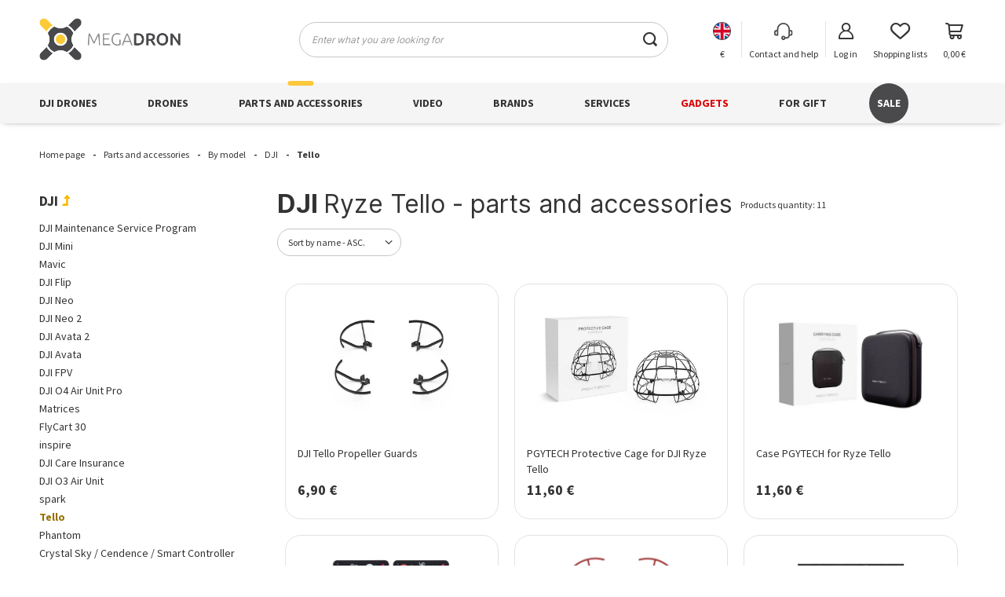

--- FILE ---
content_type: text/html; charset=utf-8
request_url: https://megadron.pl/en/menu/parts-and-accessories/by-model/dji/tello-1915.html
body_size: 29120
content:
<!DOCTYPE html>
<html lang="en" class="--vat --gross " ><head><meta name='viewport' content='user-scalable=no, initial-scale = 1.0, maximum-scale = 1.0, width=device-width, viewport-fit=cover'/> <link rel="preload" crossorigin="anonymous" as="font" href="/gfx/custom/fontello.woff?v=2"<meta http-equiv="Content-Type" content="text/html; charset=utf-8"><meta http-equiv="X-UA-Compatible" content="IE=edge"><title>DJI Ryze Tello - parts and accessories | MegaDron.pl</title><meta name="keywords" content="Parts and accessories Tello"><meta name="description" content="See Tello at Megadron store. Here you will find m.in Tello | DJI | By model | Parts and accessories. Shipping or pickup at the salon - Gdynia. Buy already terz."><link rel="icon" href="/gfx/eng/favicon.png"><meta name="theme-color" content="#faba00"><meta name="msapplication-navbutton-color" content="#faba00"><meta name="apple-mobile-web-app-status-bar-style" content="#faba00"><link rel="stylesheet" type="text/css" href="/gfx/eng/search_style.css.gzip?r=1763124491"><link rel="preload stylesheet" as="style" href="/gfx/eng/style.css.gzip?r=1763124491"><script>var app_shop={urls:{prefix:'data="/gfx/'.replace('data="', '')+'eng/',graphql:'/graphql/v1/'},vars:{priceType:'gross',priceTypeVat:true,productDeliveryTimeAndAvailabilityWithBasket:false,geoipCountryCode:'US',},txt:{priceTypeText:' incl. VAT',},fn:{},fnrun:{},files:[],graphql:{}};const getCookieByName=(name)=>{const value=`; ${document.cookie}`;const parts = value.split(`; ${name}=`);if(parts.length === 2) return parts.pop().split(';').shift();return false;};if(getCookieByName('freeeshipping_clicked')){document.documentElement.classList.remove('--freeShipping');}if(getCookieByName('rabateCode_clicked')){document.documentElement.classList.remove('--rabateCode');}</script><meta name="robots" content="index,follow"><meta name="rating" content="general"><meta name="Author" content="MegaDron.pl based on IdoSell - the best online selling solutions for your e-store (www.idosell.com/shop).">
<!-- Begin LoginOptions html -->

<style>
#client_new_social .service_item[data-name="service_Apple"]:before, 
#cookie_login_social_more .service_item[data-name="service_Apple"]:before,
.oscop_contact .oscop_login__service[data-service="Apple"]:before {
    display: block;
    height: 2.6rem;
    content: url('/gfx/standards/apple.svg?r=1743165583');
}
.oscop_contact .oscop_login__service[data-service="Apple"]:before {
    height: auto;
    transform: scale(0.8);
}
#client_new_social .service_item[data-name="service_Apple"]:has(img.service_icon):before,
#cookie_login_social_more .service_item[data-name="service_Apple"]:has(img.service_icon):before,
.oscop_contact .oscop_login__service[data-service="Apple"]:has(img.service_icon):before {
    display: none;
}
</style>

<!-- End LoginOptions html -->

<!-- Open Graph -->
<meta property="og:type" content="website"><meta property="og:url" content="https://megadron.pl/en/menu/parts-and-accessories/by-model/dji/tello-1915.html
"><meta property="og:title" content="Tello | MegaDron Shop"><meta property="og:description" content="See Tello at Megadron store. Here you will find m.in Tello | DJI | By model | Parts and accessories. Shipping or pickup at the salon - Gdynia. Buy already terz."><meta property="og:site_name" content="MegaDron.pl"><meta property="og:locale" content="en_GB"><meta property="og:locale:alternate" content="pl_PL"><meta property="og:locale:alternate" content="uk_UA"><meta property="og:image" content="https://megadron.pl/hpeciai/fbd55104fe4e5ffcf975b83398aa31fb/pol_pl_Oslony-smigiel-DJI-Tello-8652_1.webp"><meta property="og:image:width" content="500"><meta property="og:image:height" content="333"><link rel="manifest" href="https://megadron.pl/data/include/pwa/1/manifest.json?t=3"><meta name="apple-mobile-web-app-capable" content="yes"><meta name="apple-mobile-web-app-status-bar-style" content="black"><meta name="apple-mobile-web-app-title" content="megadron.pl"><link rel="apple-touch-icon" href="/data/include/pwa/1/icon-128.png"><link rel="apple-touch-startup-image" href="/data/include/pwa/1/logo-512.png" /><meta name="msapplication-TileImage" content="/data/include/pwa/1/icon-144.png"><meta name="msapplication-TileColor" content="#2F3BA2"><meta name="msapplication-starturl" content="/"><script type="application/javascript">var _adblock = true;</script><script async src="/data/include/advertising.js"></script><script type="application/javascript">var statusPWA = {
                online: {
                    txt: "Connected to the Internet",
                    bg: "#5fa341"
                },
                offline: {
                    txt: "No Internet connection",
                    bg: "#eb5467"
                }
            }</script><script async type="application/javascript" src="/ajax/js/pwa_online_bar.js?v=1&r=6"></script><script >
window.dataLayer = window.dataLayer || [];
window.gtag = function gtag() {
dataLayer.push(arguments);
}
gtag('consent', 'default', {
'ad_storage': 'denied',
'analytics_storage': 'denied',
'ad_personalization': 'denied',
'ad_user_data': 'denied',
'wait_for_update': 500
});

gtag('set', 'ads_data_redaction', true);
</script><script id="iaiscript_1" data-requirements="W10=" data-ga4_sel="ga4script">
window.iaiscript_1 = `<${'script'}  class='google_consent_mode_update'>
gtag('consent', 'update', {
'ad_storage': 'granted',
'analytics_storage': 'granted',
'ad_personalization': 'granted',
'ad_user_data': 'granted'
});
</${'script'}>`;
</script>
<!-- End Open Graph -->

<link rel="canonical" href="https://megadron.pl/en/menu/parts-and-accessories/by-model/dji/tello-1915.html" />
<link rel="alternate" hreflang="pl" href="https://megadron.pl/pl/menu/akcesoria/dji/tello-456.html" />
<link rel="alternate" hreflang="uk" href="https://megadron.pl/uk/menu/Деталі-та-аксесуари/Відповідно-до-моделі/dji/dji-Алло-1915.html" />
<link rel="alternate" hreflang="en" href="https://megadron.pl/en/menu/parts-and-accessories/by-model/dji/tello-1915.html" />
                <!-- Global site tag (gtag.js) -->
                <script  async src="https://www.googletagmanager.com/gtag/js?id=AW-11112372849"></script>
                <script >
                    window.dataLayer = window.dataLayer || [];
                    window.gtag = function gtag(){dataLayer.push(arguments);}
                    gtag('js', new Date());
                    
                    gtag('config', 'AW-11112372849', {"allow_enhanced_conversions":true});
gtag('config', 'G-M0PR29LHBC');

                </script>
                            <!-- Google Tag Manager -->
                    <script >(function(w,d,s,l,i){w[l]=w[l]||[];w[l].push({'gtm.start':
                    new Date().getTime(),event:'gtm.js'});var f=d.getElementsByTagName(s)[0],
                    j=d.createElement(s),dl=l!='dataLayer'?'&l='+l:'';j.async=true;j.src=
                    'https://www.googletagmanager.com/gtm.js?id='+i+dl;f.parentNode.insertBefore(j,f);
                    })(window,document,'script','dataLayer','GTM-KTF7PZW');</script>
            <!-- End Google Tag Manager -->
<!-- Begin additional html or js -->


<!--88|1|1| modified: 2025-07-03 14:25:37-->
<style type="text/css">
#freeShipping {display: none !important;}
#client_new_summary > div > div.clientnew_regulations > div:nth-child(4) {
display: none;
}
#rabateCode,.rabateCode__close,.rabateCode__info{
    color:#4b4b4d
}
.main_blog .blog_image_wrapper{
    max-width:50%
}
div.mrg-b.main_news{
    padding:0;
    border:0;
    margin-top:50px
}
.big_label.mobile_tab{
    clear:both
}
#blog_list a.blog_image img,div.blog-item_sub img.blog_image{
    position:static;
    transform:none;
    -webkit-transform:none;
    -ms-transform:none;
    -o-transform:none
}
#main_cms2{
    margin-bottom:-30px
}
#ckdsclmrshtdwn{
    border-radius:20px
}
table.data-table{
    margin-bottom:20px
}
table.data-table td,table.data-table th{
    vertical-align:middle;
    border:1px solid #dadada;
    padding:10px 15px;
    font-weight:700
}
table.data-table td p,table.data-table th p{
    margin:0
}
div.n56914{
    display:block!important
}
div.n56914_name{
    width:40%
}
div.n56914_text{
    width:100%;
    padding:0
}
div.n56914_notes{
    width:100%
}
@media only screen and (min-width:979px){
    div.n56914_text{
        padding:0
    }
    #paging_setting_top>form.s_paging__item.--sort>div{
        width:158px
    }
    #paging_setting_top .f-dropdown-menu{
        box-shadow:5px 7px 13px 0 rgb(0 0 0 / 25%;
        )
    }
    #signin-form{
        margin-top:5rem
    }
}
#projector_shipping_info>.projector_status__info_amount,div.edrone-social-proof-branding,div.edrone-social-proof-branding>a>img{
    display:none!important
}
#___ratingbadge_0{
    z-index:1!important
}
@media (max-width:978px){
    #signin-form_box_right>div>h2{
        margin-bottom:10px
    }
    #blog-item h2:after{
        left:2%!important
    }
}
.btn.--outline{
    background:#4a4a4c;
    border:1px solid #4a4a4c;
    color:#fff
}
#signin-form_box_right>div>a{
    display:block
}
.my-pad-log-up{
    margin-top:4rem
}
#basketedit_summary_buttons_sepratator>span,#invoice_box_switcher,#projector_dictionary .dictionary__picture,.basketedit_page .basketedit_summary_bottom,.basketedit_page>#layout>#content>#Progress,.basketedit_page>.commercial_banner>#breadcrumbs,.rebate_card_wrap,div.btn_wrapper>a.button_go_shopping,footer.max-width-1200{
    display:none
}
#menu_navbar>ul>li:nth-child(7)>a{
    color:#db0000
}
#client_new_social>h2,.basket__label{
    margin-bottom:0
}
.menu_notice__button.--continue:not(:hover),.prepaid_buttons__button.--edit:not(:hover){
    background:#10ac82!important;
    border:1px solid #10ac82!important;
    color:#fff!important
}
.menu_notice__button.--stop:not(:hover){
    background:#fff;
    border:1px solid #e35c5c;
    color:#e35c5c
}
.order__delivery_comment{
    border:1px solid #959697;
    padding:6px;
    border-radius:10px
}
..socialproof-inline-container{
    border-radius:10px!important;
    padding-left:10px
}
.news__description.cm img{
    border-radius:15px
}
#rabateCode{
    border:1px solid #4b4b4d;
    background:#f9f9f9;
    background:linear-gradient(270deg,#f9f9f9 0,#d1d1d1 100%)
}
a.acceptAll:hover{
    color:#fff!important
}
.my-basket-color-gray{
    color:gray
}
.basketedit_page #menu_security_policy>h2{
    font-size:2rem;
    margin-bottom:1rem
}
#Basket>form>h2.basket__label{
    padding:0
}
@media (min-width:757px){
    .basketedit_page .tool__button{
        font-size:14px
    }
}
.projector_tell_availability__link:not(:hover){
    font-size:1.5rem;
    padding:1.45rem 2rem;
    font-weight:700
}
#alert_cover{
    background-color: #10ac82!important;
    color: #ffffff;
    box-shadow: rgba(0, 0, 0, 0.35) 0px 5px 15px;
}
.orderdetails_info__number{
    font-size:large
}
 a.acceptSelected, a.rejectAll, .configureConsents{
    border:none !important;
   text-decoration:underline !important;
    color:#333 !important;
}
 a.acceptSelected:hover, a.rejectAll:hover, .configureConsents:hover{
     font-weight:bold !important;
}
a.freeShipping__close{
    color:#4a4a4c
}
div#freeShipping{
    border:1px solid #4a4a4c;
    color:#232323
}
#blog-item h3{
    font-size:2rem!important;
    font-weight:400!important
}
#projector_longdescription table td,#projector_longdescription table th{
    vertical-align:middle;
    border:1px solid #dadada;
    padding:10px 15px;
    font-weight:400
}
.hotspot .headline:after{
    bottom:-8px!important
}
#blog-item>h1{
    font-weight:700
}
#blog-item h2:after{
    content:'';
    position:absolute;
    width:33px;
    height:6px;
    background:#fdc93a;
    border-radius:10px;
    bottom: -2px;
    left:2%;
    transform:translateX(-45%)
}
#Basket>form>h2{
    margin-bottom:0!important
}
a.btn.--solid,button.btn.--solid{
    box-shadow:0 2px 5px 0 rgb(250 186 0 / 30%)
}
a.btn.--medium.--secondary.--outline{
    box-shadow:0 2px 5px 0 rgb(74 74 76 / 30%)
}Ń
#menu_contact{
    border-top:1px solid;
    padding-top:12px
}

.Vue-Toastification__toast.Vue-Toastification__toast--default.top-center{
    border:1px solid #4a4a4c!important
}
.--distinguished {
    background: #333333 !important;
    color: #FABA00 !important;
}
.--bestseller {
    color: #4a4a4c !important;
}
.basketedit_gifts_btn:not(:hover) {
    background: #333333 !important;
    border: 1px solid #004c38 !important;
    color: #fec93a !important;
}
#basketedit_gifts {
    border: 1px solid #004c38 !important;
}
.opinions_badge.--hide {
    opacity: 0 !important;
    visibility: hidden !important;
}
#projector_form > div > div > div.projector_details__info.projector_info > div.projector_info__item.--instalments.projector_instalments > span.projector_instalments__info.projector_info__link > strong  { 
background: #e35c5c;
  padding: 2px 3px;
  color: white;
  border-radius: 6px;
}
#blog_list > div > article > a > img {
    transition: ease-out .5s;
}
#blog_list > div > article > a > img:hover {
   transform: scale(1.07);
    transition: ease-out .5s;
}
#blog_list > div > article > a {
    overflow: hidden;
    border-radius: 20px;
}

@media (min-width: 979px) {
.blog-item_page  #content  {
    max-width: 60%;
    margin: auto;
}
#projector_longdescription {
    max-width: 83%;
    margin: auto;
}
}
</style>
<!--96|1|46| modified: 2024-12-05 16:22:16-->


<style>

/*calosc 19.04.2023*/

/*ukrycie dodatkowych kategorii w bocznym menu*/
html.sidebar_open aside > #menu_categories2 {
	display: none;	
}

/*z menu banners2 jakis skrypt przenosi ikonki wyzej, samo MB2 zostaje niepotrzebne a robi margines na dole*/
#menu_banners2 {
display: none;
}

/*fix na headlinez marginem*/
@media (min-width: 757px) {
	span.search_name__total {
		align-self: flex-start;
		margin-top: 9px;
	}
}

/*porownanie produktów, wysoka fota (id 25692*/
	/*mob*/
	.compare_page a.product-icon img {
		max-height: 20rem;
	}
	@media (min-width: 979px) {
		.compare_page a.product-icon img {
			max-height: 24rem;
		}
	}
/*end porownanie*/


/*fix na za duze marginesy*/
		@media (min-width: 979px) {
				body {
					padding-top: 0 !important;
					padding: 0 30px 0px 30px;;
				}
		}

		@media (min-width: 1200px) {
				body {
					padding-top: 0 !important;
					padding: 0 50px 0px 50px;;
				}
		}

		@media (min-width: 1400px) {
				body {
					padding-top: 0 !important;
					padding: 60px calc(150px + env(safe-area-inset-right)) 0;
				}
		}
/*end marginesy*/

/*all*/
	/*fallbacki*/
		.big_label, .headline {
			font-family: "Inter",'Armata', Arial, Verdana, Sans-Serif;
		}
		.product_name__name {
			font-family: "Inter",'Arial','Helvetica', sans-serif;
		}
		input.menu_search__input {
			font-family: "Inter",'Arial','Helvetica', sans-serif;
		}


/*za duzy margin, bylo chyba 5*/
.big_label,
.headline {
    margin-bottom: 0rem;
}



/*SG DESKTOP start*/
	@media (min-width: 979px) {
		.menu_button_wrapper {
			min-height: 116px;
		}
		#main_banner1 .main_pager__item {
			max-height: 50px;
		}
		#main_banner1.skeleton a:before,
		#main_banner1 a.loading:before {
				width: 0%;
		}
		#main_banner1 {
			border-radius: 20px;
			border: 1px solid #e2e2e2;
			margin-bottom: 5.2rem;
		}
		#menu_banners3 img {
			min-height: 46px;
			padding-top:0px;
		}
	}
	/*mob*/
			.menu_button_wrapper {
					min-height: 100px;
			}
			#menu_banners3 {
				min-height: 106px;
			}
			#menu_banners3 img {
						min-height: 45px;
						padding-top:0px;
			}



/*end SG DESKTOP*/














/*MENU1 fix*/
	@media (min-width: 979px) and (max-width: 1200px) {
		header .navbar-nav {
			display: flex;
			flex-wrap: nowrap;
			justify-content: space-between;
		}
		header .navbar-nav>.nav-item:not(:last-child) {
			margin-right: unset;
		}
	}
/*end Menu1 fix*/




/*KT mobile nazwa*/
	@media (max-width: 978px) {
		#projector_productname .product_name__name {
			font-size: 2.0rem; /*2.2->2.0*/
		}
	}
/*end KT mobile*/



/*KT MOBILE GALERIA CL*/
/*CLS=0.0006*/
	@media only screen and (max-width: 560px) {
		#photos_slider,
		#photos_slider .photos___slider_wrapper,
		#photos_slider figure.photos__figure,
		#photos_slider a.photos__link,
		#projector_photos .photos__photo{
			max-height: 70vh;
			min-height: 34vh;
			/*background-color: #f00;*/
			/*border: 1px solid #ff6e6e;*/
		}

		#projector_photos .slick-track {
			overflow-x: hidden !important;
			/*max-height: 100%;*/
			border: 1px solid #fff;
			
			/*max-height: 70vh;
    		min-height: 40vh;*/
		}
		/*
		bug: data-skeleton nie znika przy produktach z jedną foto. Pojawiaja sie scrolle na focie na mobile. Fix tylko dla produktów z 1 foto (id 26962) + skeletonem.
		*/
		#projector_photos #photos_slider[data-skeleton="true"] .slick-track {
			overflow-x: visible !important;
		}
	}
/*galeria kt desk*/
@media (min-width: 979px) {
			#projector_photos .photos__slider {
				min-height: 400px;
				max-height: 570px;
			}
			.photos___slider_wrapper.slick-initialized.slick-slider,
			.slick-list.draggable,
			.photos__figure.slick-slide:not(.--nav),
			.photos__figure.slick-slide:not(.--nav) > a.photos__link,
			.photos__figure.slick-slide:not(.--nav) > a.photos__link > img.photos__photo
			{
				max-height: 570px;
			}
	
			
	
			/*strzalki, na KT tylko, desk*/
			#projector_photos .slick-prev,
			#projector_photos .slick-next {
				line-height: 80px;
				font-size: 1.6em;
				background-color: rgba(235,235,235,0.2);
				transition: 0.2s;
				transition-timing-function: ease-in-out;
				border: 1px solid #ffffff6f;
			}
	
			.slick-next {
    			border-radius: 32px 7px 7px 32px;
			}
			.slick-prev {
				border-radius: 7px 32px 32px 7px;
			}
	
	
			#projector_photos .slick-prev:hover,
			#projector_photos .slick-next:hover {
				line-height: 160px;
				/*font-size: 2.0em;*/
				background-color: #faba0060;
			}
	
	
}




/*end KT mobile spu*/


/*BLOG*/


	/*BLOG MOBILE*/
	/*end blog mobile*/


/*end blog*/




#main_blog .article__item, #projector_blog .article__item {
    scroll-snap-align: center;
    flex: 0 0 280px;
    margin: 0 1rem;
    box-sizing: border-box;
}




/*KT - dodaj do listy i porownaj - na mobile bez zmian*/
	@media (min-width: 979px) {
		#breadcrumbs {
			min-height: 37px;	
		}
		/*ukryj przed preniesieniem*/
		#projector_productname > .product_name__actions {
			display: none !important;
			/*^musi*/
		}
		/*po przeniesieniu*/
		.product_name__actions {
    		max-height: 24px;
		}
}




/*czas wysylki na czas ladowania - desktop*/
	/*@media (min-width: 979px) {
		#projector_status:not(.--time-show) #projector_status_wrapper {
			min-height: 37px;
		}
		#projector_status.--loading {
			min-height: 37px;
		}
	}
	*/
/*end czas wysylki na czas ladowania - desktop*/




/*  /pl/info/opinie-o-sklepie-megadron-42.html  */
	/*all mobile&desktop*/
	.text_page #justreview-testimonials {
		min-height: 600px
	}
/*end justreviews*/


/*  txtpage https://megadron.pl/pl/about/dji-oficjalny-partner-32.html */
	/*tylko dla tych z inline css 50% width! */
	@media (max-width: 979px) {
		._ae_desc div[style*="width: 50%;"]  {
			width: 100% !important;
		}
	}
/*end txtpage*/


/*KT mobile - arrows lewo/prawo od fotek nachodzą na wishliste na niskich wysokosciach - fix*/

	@media (max-width: 975px) {
	.product_name__actions {
		right: 3px;
		bottom: calc(100% + 24px);
		opacity: 0.8;
		}
	}
	@media (max-height: 610px) {
		.product_name__action.--shopping-list {
			display: none !important /*musi*/;
		}
	}
/*end arrows*/




/*długie nzwy produktow: 975...1200px*/
	@media (min-width: 975px) and (max-width: 1200px) {
		.product_name__name {
			font-size: 2.0rem;
			margin-right: 75px;
		}
		.product_name__firm_logo {
			margin-left: 10px !important;
			max-width: 70px;
		}
		#projector_productname .product_name__codes{
			margin-right: 75px	
		}		

	}
/*end dlugie nazwy*/






	
/*KT wieksze miniaturki*/

		#photos_nav {
			justify-content: center;
			/*border: 1px solid #f00;
			background-color: #ffc2c2;*/
		}

		#photos_nav .photos__figure.--nav.--more {
			margin-right: unset;
		}

		




.pswp--open .pswp__button--close {
	z-index: 1000;
}
:root {
 	--mf0: 105px;
	--mf1: 155px;
}



		
		
		@media only screen and (max-width: 2400px) {
			#projector_photos {
				margin-bottom: 5rem !important;	
			}
			
			#photos_nav {
				flex-wrap: nowrap !important;
				padding: 0 30px;
			}
			#photos_nav figure.photos__figure.--nav {
				aspect-ratio: 1 / 1;	
				height: 100% !important;
			}
			
			#photos_nav[data-more-slides] .photos__figure:not(.--more).--nav:nth-child(5) {
				display: flex;
			}

			#photos_nav img.photos__photo.--nav {
				max-height: var(--mf1);
				aspect-ratio: 1 /1;
			}
			#photos_nav .photos__figure.--nav {
				width: calc(var(--mf1) - 50px);
				height: var(--mf1);
			}
		}



		@media only screen and (max-width: 1100px) {
			#photos_nav {
				flex-wrap: nowrap !important;
				padding: 0 20px;
				margin-left: 5px !important;
			}
			figure.photos__figure.--nav {
				aspect-ratio: 1 / 1;	
				height: 100% !important;
			}
			
			#photos_nav[data-more-slides] .photos__figure:not(.--more).--nav:nth-child(5) {
				display: none;
			}

			#photos_nav .photos__photo.--nav {
				max-height: var(--mf0);
			}
			#photos_nav .photos__figure.--nav {
				width: var(--mf0);
				height: var(--mf0);
			}
		}


</style>
<!--112|1|46| modified: 2023-08-15 19:43:38-->

<style>
/*LP*/
#search .product .trait {
	display: list-item;
	display: -webkit-box;
	-webkit-line-clamp: 1;
	-webkit-box-orient: vertical;
	overflow: hidden;
	text-overflow: ellipsis;
	font-size: 1.3rem;
}

#search .product .trait__values {
	display: inline;
	padding-left: 0;
	font-weight: 600;
}

/*KT ===================*/

.traits__item[data-hide="true"] {
    display: none !important;
}

#projector_producttraits .traits__item.mb-1 {
	display: list-item;
    overflow: hidden;
    text-overflow: ellipsis;
    font-size: 1.3rem;
}

#projector_producttraits .traits__item.mb-1 .traits__label{
	margin-right: 0.4rem;
}

#projector_producttraits .traits__values.d-inline-flex.flex-wrap {
	display: inline !important;
	padding-left: 0;
	font-weight: 600;
}
</style>
<!--142|1|55| modified: 2025-06-23 10:17:39-->
<script src="https://eu1-config.doofinder.com/2.x/ee616284-f7d0-4f83-a383-7c8651eec25c.js" async></script>
<!--167|1|71| modified: 2025-12-02 12:50:23-->
<style>
#menu_navbar > ul > li:nth-child(9) > a {
    background: #4a4a4c !important;
    border-radius: 50px;
    color: white !important;
}
</style>

<!-- End additional html or js -->
<script>(function(w,d,s,i,dl){w._ceneo = w._ceneo || function () {
w._ceneo.e = w._ceneo.e || []; w._ceneo.e.push(arguments); };
w._ceneo.e = w._ceneo.e || [];dl=dl===undefined?"dataLayer":dl;
const f = d.getElementsByTagName(s)[0], j = d.createElement(s); j.defer = true;
j.src = "https://ssl.ceneo.pl/ct/v5/script.js?accountGuid=" + i + "&t=" +
Date.now() + (dl ? "&dl=" + dl : ""); f.parentNode.insertBefore(j, f);
})(window, document, "script", "39c93fe3-54a4-4a8e-90dd-7b727eed00c6");</script>
<script src="/inPost/inpostPay.js"></script><script src="https://izi.inpost.pl/inpostizi.js"></script><link rel="preload" as="image" media="(max-width: 420px)" href="https://static3.megadron.pl/hpeciai/4a9c100ba7a6d17686f8e9ee66e7a383/pol_is_Oslony-smigiel-DJI-Tello-8652.webp"><link rel="preload" as="image" media="(min-width: 420.1px)" href="https://static5.megadron.pl/hpeciai/d0b2055a76ac5a28cc3795c8d9c0b4cb/pol_il_Oslony-smigiel-DJI-Tello-8652.webp"><link rel="preload" as="image" media="(max-width: 420px)" href="https://static5.megadron.pl/hpeciai/7e19e0b4ac7cc579561d4ce5ae690b23/pol_is_Klatka-ochronna-PGYTECH-do-DJI-Ryze-Tello-9122.webp"><link rel="preload" as="image" media="(min-width: 420.1px)" href="https://static2.megadron.pl/hpeciai/fbac860f92defd2bbb6f9602f01cd7dd/pol_il_Klatka-ochronna-PGYTECH-do-DJI-Ryze-Tello-9122.webp"></head><body>
<!-- Begin additional html or js -->


<!--139|1|46| modified: 2024-05-10 03:41:27-->
<style>




@media (min-width: 979px) {
	#main_blog .article__block,
	#blog_list .article__block {
		display: flex;
		justify-content: space-between;
	}

	#main_blog .article__item,
	#projector_blog .article__item {
		flex: 0 0 calc(25% - 1rem);
		margin:  1rem;
	}
	
	#blog_list .article__block .article__item{
		flex: 0 0 calc(50% - 1rem);
	}
}

	
#main_blog .article__item,
#blog_list .article__item {
	border-radius: 30px;
	margin-bottom: 30px;
	position: relative;
	-webkit-box-shadow: 0 2px 5px 0 rgba(0,0,0,0.05);
	box-shadow: 0 2px 5px 0 rgba(0,0,0,0.05);
	overflow: hidden;
	background-color: #fff;
	padding: 20px;
	border: 1px solid #e5e5e5;
}



	/*BLOG DESKTOP*/
/*	.article__image_wrapper img:not(.b-loaded) {
		min-height: 400px;
		width: 400px;
		background-color: #f1f1f1;
	}*/
	/*end blog desktop*/


.article__image_wrapper {
	min-height: 125px;
}
.article__image_wrapper img {
  margin-left: auto;
  margin-right: auto;
}
.article__image_wrapper:not(.loading) {
	min-height: auto;
}



#blog_list .article__block {
	background: #f5f5f5;
	border-radius: 30px;
	padding: 20px;
}

@media (max-width: 756px) {
	.article__date_name {
		order: unset;
	}
}
</style>
<!--169|1|73-->
<script defer src="https://platform.sensbot.ai/faq/loader/ea82c609-1d3d-457a-9ad7-7f54770873ef"></script>

<!-- End additional html or js -->
<div id="container" class="search_page container max-width-1444"><header class=" commercial_banner"><script class="ajaxLoad">
                app_shop.vars.vat_registered = "true";
                app_shop.vars.currency_format = "###,##0.00";
                
                    app_shop.vars.currency_before_value = false;
                
                    app_shop.vars.currency_space = true;
                
                app_shop.vars.symbol = "€";
                app_shop.vars.id= "EUR";
                app_shop.vars.baseurl = "http://megadron.pl/";
                app_shop.vars.sslurl= "https://megadron.pl/";
                app_shop.vars.curr_url= "%2Fen%2Fmenu%2Fparts-and-accessories%2Fby-model%2Fdji%2Ftello-1915.html";
                

                var currency_decimal_separator = ',';
                var currency_grouping_separator = ' ';

                
                    app_shop.vars.blacklist_extension = ["exe","com","swf","js","php"];
                
                    app_shop.vars.blacklist_mime = ["application/javascript","application/octet-stream","message/http","text/javascript","application/x-deb","application/x-javascript","application/x-shockwave-flash","application/x-msdownload"];
                
                    app_shop.urls.contact = "/en/contact.html";
                </script><div id="viewType" style="display:none"></div><div id="logo" class="d-flex align-items-center" data-bg="/data/gfx/mask/eng/top_1_big.png"><a href="https://megadron.pl/en/" target="_self"><img src="/data/gfx/mask/eng/logo_1_big.svg" alt="MegaDron.pl - Online store with drones" width="1413" height="425"></a></div><form action="https://megadron.pl/en/search.html" method="get" id="menu_search" class="menu_search"><span class="menu_search__focuser"></span><a href="#showSearchForm" class="menu_search__mobile"></a><div class="menu_search__block container"><div class="menu_search__item --input"><input class="menu_search__input" type="text" name="text" autocomplete="off" placeholder="Enter what you are looking for"><button class="menu_search__submit" type="submit"></button><span class="menu_search__close"><i class="icon-x"></i></span></div><div class="menu_search__item --results search_result"></div></div></form><div id="menu_settings" class="align-items-center justify-content-center justify-content-lg-end"><div id="menu_settings_flag"><div class="open_trigger"><span class="d-none d-md-inline-block flag flag_eng"></span><span class="country_and_currency d-none d-md-inline-flex"><span class="currency">€</span></span><div class="menu_settings_wrapper d-md-none"><div class="menu_settings_inline"><div class="menu_settings_header">
                                    Language and currency: 
                                </div><div class="menu_settings_content"><span class="menu_settings_flag flag flag_eng"></span><strong class="menu_settings_value"><span class="menu_settings_language">en</span><span> | </span><span class="menu_settings_currency">€</span></strong></div></div><div class="menu_settings_inline"><div class="menu_settings_header">
                                    Country of collecting the order: 
                                </div><div class="menu_settings_content"><strong class="menu_settings_value">Poland</strong></div></div></div></div><form action="https://megadron.pl/en/settings.html" method="post"><ul><li><div class="form-group"><label class="menu_settings_lang_label">Language</label><div class="radio"><label><input type="radio" name="lang" value="pol"><span class="flag flag_pol"></span><span>pl</span></label></div><div class="radio"><label><input type="radio" name="lang" checked value="eng"><span class="flag flag_eng"></span><span>en</span></label></div><div class="radio"><label><input type="radio" name="lang" value="ukr"><span class="flag flag_ukr"></span><span>uk</span></label></div></div></li><li><div class="form-group"><label for="menu_settings_curr">Prices in</label><div class="select-after"><select class="form-control" name="curr" id="menu_settings_curr"><option value="PLN">zł (1 € = 4.2118zł)
                                                                </option><option value="EUR" selected>€</option><option value="USD">$ (1 € = 1.1865$)
                                                                </option></select></div></div><div class="form-group"><label for="menu_settings_country">Country of collecting the order</label><div class="select-after"><select class="form-control" name="country" id="menu_settings_country"><option value="1143020016">Austria</option><option value="1143020022">Belgium</option><option value="1143020033">Bulgaria</option><option value="1143020038">Croatia</option><option value="1143020041">Czech Republic</option><option value="1143020042">Denmark</option><option value="1143020051">Estonia</option><option value="1143020056">Finland</option><option value="1143020057">France</option><option value="1143020143">Germany</option><option value="1143020062">Greece</option><option value="1143020217">Hungary</option><option value="1143020220">Italy</option><option value="1143020118">Latvia</option><option value="1143020116">Lithuania</option><option value="1143020117">Luxembourg</option><option value="1143020076">Netherlands</option><option selected value="1143020003">Poland</option><option value="1143020163">Portugal</option><option value="1143020083">Republic of Ireland</option><option value="1143020169">Romania</option><option value="1143020182">Slovakia</option><option value="1143020183">Slovenia</option><option value="1143020075">Spain</option><option value="1143020193">Sweden</option><option value="1143020218">United Kingdom</option></select></div></div></li><li class="buttons"><button class="btn --solid --large" type="submit">
                                    Apply changes
                                </button></li></ul></form></div><nav id="menu_categories3" class="wide"><button type="button" class="navbar-toggler"><i class="icon-reorder"></i></button><div class="navbar-collapse" id="menu_navbar3"><ul class="navbar-nav"><li class="nav-item"><span title="Contact and help" class="nav-link nav-gfx" ><img alt="Contact and help" title="Contact and help" src="/data/gfx/eng/navigation/1_3_i_2254.svg" data-omo="img" data-omo_img="/data/gfx/eng/navigation/1_3_o_2254.svg"><span class="gfx_lvl_1">Contact and help</span></span><ul class="navbar-subnav"><li class="nav-item empty"><a  href="https://megadron.pl/en/cms/kontakt-53.html" target="_self" title="Contact" class="nav-link" >Contact</a></li><li class="nav-item empty"><a  href="https://megadron.pl/en/stocks/stationary-store-in-gdynia-1.html" target="_self" title="Showroom Gdynia" class="nav-link" >Showroom Gdynia</a></li><li class="nav-item empty"><a  href="https://megadron.pl/en/news.html" target="_self" title="News" class="nav-link" >News</a></li><li class="nav-item empty"><a  href="https://megadron.pl/en/terms/delivery-and-collection-14.html" target="_self" title="Delivery" class="nav-link" >Delivery</a></li><li class="nav-item empty"><a  href="https://megadron.pl/en/terms/payment-methods-17.html" target="_self" title="Payments" class="nav-link" >Payments</a></li><li class="nav-item empty"><a  href="https://megadron.pl/en/about/free-returns-paczkomat-15.html" target="_self" title="Return and Exchange" class="nav-link" >Return and Exchange</a></li><li class="nav-item empty"><a  href="https://megadron.pl/en/help/frequently-asked-questions-48.html" target="_self" title="FAQ" class="nav-link" >FAQ</a></li><div class="contact__menu__items"><div class="contact__menu__item"><i class="icon-telephone-call"></i><a href="tel:583500088">58 350 00 88</a></div><div class="contact__menu__item"><i class="icon-envelope"></i><a href="mailto:sklep@megadron.pl">sklep@megadron.pl</a></div></div></ul></li></ul></div></nav><div id="menu_additional"><a class="account_link" rel="nofollow" href="https://megadron.pl/en/login.html"><span>Log in</span></a><div class="shopping_list_top" data-empty="true"><a href="https://megadron.pl/en/shoppinglist" rel="nofollow" class="wishlist_link slt_link"><span>Shopping lists</span></a><div class="slt_lists"><ul class="slt_lists__nav"><li class="slt_lists__nav_item" data-list_skeleton="true" data-list_id="true" data-shared="true"><a class="slt_lists__nav_link" data-list_href="true"><span class="slt_lists__nav_name" data-list_name="true"></span><span class="slt_lists__count" data-list_count="true">0</span></a></li></ul><span class="slt_lists__empty">Add products to your list.</span></div></div></div></div><div class="shopping_list_top_mobile d-none" data-empty="true"><a href="https://megadron.pl/en/shoppinglist" class="sltm_link"></a></div><div class="sl_choose sl_dialog"><div class="sl_choose__wrapper sl_dialog__wrapper"><div class="sl_choose__item --top sl_dialog_close mb-2"><strong class="sl_choose__label">Save to shopping list</strong></div><div class="sl_choose__item --lists" data-empty="true"><div class="sl_choose__list f-group --radio m-0 d-md-flex align-items-md-center justify-content-md-between" data-list_skeleton="true" data-list_id="true" data-shared="true"><input type="radio" name="add" class="sl_choose__input f-control" id="slChooseRadioSelect" data-list_position="true"><label for="slChooseRadioSelect" class="sl_choose__group_label f-label py-4" data-list_position="true"><span class="sl_choose__sub d-flex align-items-center"><span class="sl_choose__name" data-list_name="true"></span><span class="sl_choose__count" data-list_count="true">0</span></span></label><button type="button" class="sl_choose__button --desktop btn --solid">Save</button></div></div><div class="sl_choose__item --create sl_create mt-4"><a href="#new" class="sl_create__link  align-items-center">Create a new shopping list</a><form class="sl_create__form align-items-center"><div class="sl_create__group f-group --small mb-0"><input type="text" class="sl_create__input f-control" required="required"><label class="sl_create__label f-label">New list name</label></div><button type="submit" class="sl_create__button btn --solid ml-2 ml-md-3">Create a list</button></form></div><div class="sl_choose__item --mobile mt-4 d-flex justify-content-center d-md-none"><button class="sl_choose__button --mobile btn --solid --large">Save</button></div></div></div><div id="menu_basket" class="topBasket"><a class="topBasket__sub" rel="nofollow" href="/basketedit.php"><span class="badge badge-info"></span><strong class="topBasket__price" style="display: none;">0,00 €</strong></a><div class="topBasket__details --products" style="display: none;"><div class="topBasket__block --labels"><label class="topBasket__item --name">Product</label><label class="topBasket__item --sum">Quantity</label><label class="topBasket__item --prices">Price</label></div><div class="topBasket__block --products"></div></div><div class="topBasket__details --shipping" style="display: none;"><span class="topBasket__name">Delivery cost from</span><span id="shipppingCost"></span></div><script>
						app_shop.vars.cache_html = true;
					</script></div><nav id="menu_categories" class=""><button type="button" class="navbar-toggler"><i class="icon-reorder"></i><span>Menu</span></button><div class="navbar-collapse" id="menu_navbar"><ul class="navbar-nav"><li class="nav-item" data-not="true"><a  href="/en/menu/dji-drones-1814.html" target="_self" title="DJI Drones" class="nav-link" >DJI Drones</a><ul class="navbar-subnav"><li class="nav-item --sub"><a  href="/en/menu/dji-drones/dji-mini-5-pro-3514.html" target="_self" title="DJI Mini 5 Pro" class="nav-link" >DJI Mini 5 Pro</a></li><li class="nav-item --sub"><a  href="/en/menu/dji-drones/mavic-4-pro-3495.html" target="_self" title="Mavic 4 Pro" class="nav-link" >Mavic 4 Pro</a></li><li class="nav-item --sub"><a  href="/en/menu/dji-drones/air-3s-3459.html" target="_self" title="Air 3S" class="nav-link" >Air 3S</a></li><li class="nav-item --sub"><a  href="/en/menu/dji-drones/flip-3483.html" target="_self" title="Flip" class="nav-link" >Flip</a></li><li class="nav-item --sub"><a  href="/en/menu/dji-drones/neo-3447.html" target="_self" title="Neo" class="nav-link" >Neo</a></li><li class="nav-item --sub"><a  href="/en/menu/dji-drones/neo-2-3532.html" target="_self" title="Neo 2" class="nav-link" >Neo 2</a></li><li class="nav-item --sub"><a  href="/en/menu/dji-drones/dji-mini-4k-3446.html" target="_self" title="DJI Mini 4K" class="nav-link" >DJI Mini 4K</a></li><li class="nav-item --sub"><a  href="/en/menu/dji-drones/avata-2-3403.html" target="_self" title="Avata 2" class="nav-link" >Avata 2</a></li><li class="nav-item --sub"><a  href="/en/menu/dji-drones/dji-mini-4-pro-2759.html" target="_self" title="DJI Mini 4 Pro" class="nav-link" >DJI Mini 4 Pro</a></li><li class="nav-item --sub"><a  href="/en/menu/dji-drones/dji-mini-3-2278.html" target="_self" title="DJI Mini 3" class="nav-link" >DJI Mini 3</a></li><li class="nav-item --sub"><a  href="/en/menu/dji-drones/mavic-3-pro-2712.html" target="_self" title="Mavic 3 Pro" class="nav-link" >Mavic 3 Pro</a></li><li class="nav-item --sub"><a  href="/en/menu/dji-drones/mavic-3-1824.html" target="_self" title="Mavic 3" class="nav-link" >Mavic 3</a></li><li class="nav-item --sub"><a  href="/en/menu/dji-drones/air-3-2748.html" target="_self" title="Air 3" class="nav-link" >Air 3</a></li><li class="nav-item --sub"><a  href="/en/menu/dji-drones/matrice-1817.html" target="_self" title="Matrice" class="nav-link" >Matrice</a><ul class="navbar-subsubnav"><li class="nav-item"><a  href="/en/menu/dji-drones/matrice/dji-matrice-400-3501.html" target="_self" title="DJI Matrice 400" class="nav-link" >DJI Matrice 400</a></li><li class="nav-item"><a  href="/en/menu/dji-drones/matrice/matrice-4d-4td-dock-3-3488.html" target="_self" title="Matrice 4D / 4TD / Dock 3" class="nav-link" >Matrice 4D / 4TD / Dock 3</a></li><li class="nav-item"><a  href="/en/menu/dji-drones/matrice/matrices-300-1818.html" target="_self" title="Matrices 300" class="nav-link" >Matrices 300</a></li><li class="nav-item"><a  href="/en/menu/dji-drones/matrice/matrices-30-1819.html" target="_self" title="Matrices 30" class="nav-link" >Matrices 30</a></li><li class="nav-item"><a  href="/en/menu/dji-drones/matrice/matrice-3d-3401.html" target="_self" title="Matrice 3D" class="nav-link" >Matrice 3D</a></li><li class="nav-item"><a  href="/en/menu/dji-drones/matrice/matrice-4t-4e-3482.html" target="_self" title="Matrice 4T / 4E" class="nav-link" >Matrice 4T / 4E</a></li></ul></li></ul></li><li class="nav-item" data-not="true"><a  href="/en/menu/drones-2060.html" target="_self" title="Drones" class="nav-link" >Drones</a><ul class="navbar-subnav"><li class="nav-item --sub"><a  href="/en/menu/drones/brands-1832.html" target="_self" title="Brands" class="nav-link" >Brands</a><ul class="navbar-subsubnav"><li class="nav-item"><a  href="/en/menu/drones/brands/drony-potensic-3454.html" target="_self" title="Drony Potensic" class="nav-link" >Drony Potensic</a></li><li class="nav-item"><a  href="/en/menu/drones/brands/syma-drones-1871.html" target="_self" title="Syma drones" class="nav-link" >Syma drones</a></li><li class="nav-item"><a  href="/en/menu/drones/brands/betafpv-drones-1859.html" target="_self" title="BetaFPV Drones" class="nav-link" >BetaFPV Drones</a></li></ul></li><li class="nav-item --sub"><span title="Weight" class="nav-link" >Weight</span><ul class="navbar-subsubnav"><li class="nav-item"><a  href="/en/menu/drones/weight/drones-up-to-250-gram-1873.html" target="_self" title="Drones up to 250 gram" class="nav-link" >Drones up to 250 gram</a></li><li class="nav-item"><a  href="/en/menu/drones/weight/drones-up-to-500-gram-2065.html" target="_self" title="Drones up to 500 gram" class="nav-link" >Drones up to 500 gram</a></li><li class="nav-item"><a  href="/en/menu/drones/weight/drones-up-to-900-gram-2066.html" target="_self" title="Drones up to 900 gram" class="nav-link" >Drones up to 900 gram</a></li><li class="nav-item"><a  href="/en/menu/drones/weight/drones-up-to-4-kg-2067.html" target="_self" title="Drones up to 4 kg" class="nav-link" >Drones up to 4 kg</a></li><li class="nav-item"><a  href="/en/menu/drones/weight/drones-up-to-25-kg-2068.html" target="_self" title="Drones up to 25 kg" class="nav-link" >Drones up to 25 kg</a></li></ul></li><li class="nav-item --sub"><span title="By type" class="nav-link" >By type</span><ul class="navbar-subsubnav"><li class="nav-item"><a  href="/en/menu/drones/by-type/drones-for-beginners-2062.html" target="_self" title="Drones for beginners" class="nav-link" >Drones for beginners</a></li><li class="nav-item"><a  href="/en/menu/drones/by-type/drones-with-a-camera-1870.html" target="_self" title="Drones with a camera" class="nav-link" >Drones with a camera</a></li><li class="nav-item"><a  href="/en/menu/drones/by-type/racing-drones-fpv-1858.html" target="_self" title="Racing Drones FPV" class="nav-link" >Racing Drones FPV</a></li><li class="nav-item"><a  href="/en/menu/drones/by-type/drones-for-kids-1867.html" target="_self" title="Drones for kids" class="nav-link" >Drones for kids</a></li><li class="nav-item"><a  href="/en/menu/drones/by-type/with-live-view-1869.html" target="_self" title="With live view" class="nav-link" >With live view</a></li><li class="nav-item"><a  href="/en/menu/drones/by-type/without-a-camera-1868.html" target="_self" title="Without a camera" class="nav-link" >Without a camera</a></li><li class="nav-item"><a  href="/en/menu/drones/by-type/drony-dla-dzieci-3405.html" target="_self" title="Drony dla dzieci" class="nav-link" >Drony dla dzieci</a></li><li class="nav-item"><a  href="/en/menu/drones/by-type/tracking-drones-3537.html" target="_self" title="Tracking drones" class="nav-link" >Tracking drones</a></li><li class="nav-item"><a  href="/en/menu/drones/by-type/360-drones-3538.html" target="_self" title="360° drones" class="nav-link" >360° drones</a></li></ul></li><li class="nav-item --sub"><a  href="/en/menu/drones/price-range-1874.html" target="_self" title="Price range" class="nav-link" >Price range</a><ul class="navbar-subsubnav"><li class="nav-item"><a  href="/en/menu/drones/price-range/drone-up-to-pln-200-1879.html" target="_self" title="Drone up to PLN 200" class="nav-link" >Drone up to PLN 200</a></li><li class="nav-item"><a  href="/en/menu/drones/price-range/drone-up-to-pln-300-2186.html" target="_self" title="Drone up to PLN 300" class="nav-link" >Drone up to PLN 300</a></li><li class="nav-item"><a  href="/en/menu/drones/price-range/drone-up-to-pln-500-1876.html" target="_self" title="Drone up to PLN 500" class="nav-link" >Drone up to PLN 500</a></li><li class="nav-item"><a  href="/en/menu/drones/price-range/drone-up-to-pln-1-000-1877.html" target="_self" title="Drone up to PLN 1,000" class="nav-link" >Drone up to PLN 1,000</a></li><li class="nav-item"><a  href="/en/menu/drones/price-range/drone-up-to-pln-1-500-2735.html" target="_self" title="Drone up to PLN 1,500" class="nav-link" >Drone up to PLN 1,500</a></li><li class="nav-item"><a  href="/en/menu/drones/price-range/drone-up-to-pln-2000-1878.html" target="_self" title="Drone up to PLN 2000" class="nav-link" >Drone up to PLN 2000</a></li><li class="nav-item"><a  href="/en/menu/drones/price-range/drone-up-to-pln-3-000-2736.html" target="_self" title="Drone up to PLN 3,000" class="nav-link" >Drone up to PLN 3,000</a></li></ul></li><li class="nav-item --sub"><a  href="/en/menu/drones/application-2070.html" target="_self" title="Application" class="nav-link" >Application</a><ul class="navbar-subsubnav"><li class="nav-item"><a  href="/en/menu/drones/application/agricultural-drones-1851.html" target="_self" title="Agricultural drones" class="nav-link" >Agricultural drones</a></li><li class="nav-item"><a  href="/en/menu/drones/application/cleaning-robots-3494.html" target="_self" title="Cleaning robots" class="nav-link" >Cleaning robots</a></li><li class="nav-item"><a  href="/en/menu/drones/application/educational-robots-2763.html" target="_self" title="Educational robots" class="nav-link" >Educational robots</a></li><li class="nav-item"><a  href="/en/menu/drones/application/humanoid-robots-3499.html" target="_self" title="Humanoid robots" class="nav-link" >Humanoid robots</a></li><li class="nav-item"><a  href="/en/menu/drones/application/skanery-reczne-3543.html" target="_self" title="Skanery ręczne" class="nav-link" >Skanery ręczne</a></li><li class="nav-item"><a  href="/en/menu/drones/application/yarbo-modular-robots-3478.html" target="_self" title="Yarbo modular robots" class="nav-link" >Yarbo modular robots</a></li><li class="nav-item"><a  href="/en/menu/drones/application/survey-drones-1852.html" target="_self" title="Survey drones" class="nav-link" >Survey drones</a></li><li class="nav-item"><a  href="/en/menu/drones/application/underwater-drones-1837.html" target="_self" title="Underwater drones" class="nav-link" >Underwater drones</a></li><li class="nav-item"><a  href="/en/menu/drones/application/driving-drones-2074.html" target="_self" title="Driving drones" class="nav-link" >Driving drones</a></li><li class="nav-item"><a  href="/en/menu/drones/application/transport-drones-3394.html" target="_self" title="Transport drones" class="nav-link" >Transport drones</a></li></ul></li><li class="nav-item --sub"><span title="Professional and industral" class="nav-link" >Professional and industral</span><ul class="navbar-subsubnav"><li class="nav-item"><a  href="/en/menu/drones/professional-and-industral/professional-1810.html" target="_self" title="Professional" class="nav-link" >Professional</a></li><li class="nav-item"><a  href="/en/menu/drones/professional-and-industral/industrial-1845.html" target="_self" title="Industrial" class="nav-link" >Industrial</a></li></ul></li><li class="nav-item --sub"><a  href="/en/menu/drones/outlet-used-drones-1825.html" target="_self" title="OUTLET used drones" class="nav-link" >OUTLET used drones</a></li><li class="nav-item --sub"><a  href="/en/menu/drones/sets-2732.html" target="_self" title="Sets" class="nav-link" >Sets</a><ul class="navbar-subsubnav"><li class="nav-item"><a  href="/en/menu/drones/sets/dji-kits-2733.html" target="_self" title="DJI Kits" class="nav-link" >DJI Kits</a></li><li class="nav-item"><a  href="/en/menu/drones/sets/ecoflow-kits-2734.html" target="_self" title="EcoFlow kits" class="nav-link" >EcoFlow kits</a></li></ul></li><li class="nav-item --sub"><a  href="/en/menu/drones/by-class-3406.html" target="_self" title="By class" class="nav-link" >By class</a><ul class="navbar-subsubnav"><li class="nav-item"><a  href="/en/menu/drones/by-class/c0-drones-3407.html" target="_self" title="C0 Drones" class="nav-link" >C0 Drones</a></li><li class="nav-item"><a  href="/en/menu/drones/by-class/c1-drones-3408.html" target="_self" title="C1 Drones" class="nav-link" >C1 Drones</a></li><li class="nav-item"><a  href="/en/menu/drones/by-class/c2-drones-3409.html" target="_self" title="C2 Drones" class="nav-link" >C2 Drones</a></li><li class="nav-item"><a  href="/en/menu/drones/by-class/c3-drones-3410.html" target="_self" title="C3 Drones" class="nav-link" >C3 Drones</a></li><li class="nav-item"><a  href="/en/menu/drones/by-class/c5-drones-3412.html" target="_self" title="C5 Drones" class="nav-link" >C5 Drones</a></li></ul></li></ul></li><li class="nav-item active" data-not="true"><a  href="/en/menu/parts-and-accessories-1880.html" target="_self" title="Parts and accessories" class="nav-link active" >Parts and accessories</a><ul class="navbar-subnav"><li class="nav-item active"><span title="By model" class="nav-link active" >By model</span><ul class="navbar-subsubnav"><li class="nav-item active"><a  href="/en/menu/parts-and-accessories/by-model/dji-1903.html" target="_self" title="DJI" class="nav-link active" >DJI</a></li><li class="nav-item"><a  href="/en/menu/parts-and-accessories/by-model/hoveair-3431.html" target="_self" title="HoveAir" class="nav-link" >HoveAir</a></li><li class="nav-item"><a  href="/en/menu/parts-and-accessories/by-model/syma-parts-1888.html" target="_self" title="Syma - parts" class="nav-link" >Syma - parts</a></li><li class="nav-item"><a  href="/en/menu/parts-and-accessories/by-model/yuneec-1966.html" target="_self" title="Yuneec" class="nav-link" >Yuneec</a></li><li class="nav-item"><a  href="/en/menu/parts-and-accessories/by-model/betafpv-2190.html" target="_self" title="BetaFPV" class="nav-link" >BetaFPV</a></li><li class="nav-item"><a  href="/en/menu/parts-and-accessories/by-model/hubsan-parts-1881.html" target="_self" title="Hubsan - parts" class="nav-link" >Hubsan - parts</a></li><li class="nav-item"><a  href="/en/menu/parts-and-accessories/by-model/other-parts-1989.html" target="_self" title="Other parts" class="nav-link" >Other parts</a></li><li class="nav-item"><a  href="/en/menu/parts-and-accessories/by-model/drony-360-3539.html" target="_self" title="Drony 360°" class="nav-link" >Drony 360°</a></li></ul></li><li class="nav-item --sub"><a  href="/en/menu/parts-and-accessories/rc-radio-2003.html" target="_self" title="RC Radio" class="nav-link" >RC Radio</a></li><li class="nav-item --sub"><a  href="/en/menu/parts-and-accessories/microphones-2786.html" target="_self" title="Microphones" class="nav-link" >Microphones</a><ul class="navbar-subsubnav"><li class="nav-item"><a  href="/en/menu/parts-and-accessories/microphones/dji-mic-3-3510.html" target="_self" title="DJI Mic 3" class="nav-link" >DJI Mic 3</a></li><li class="nav-item"><a  href="/en/menu/parts-and-accessories/microphones/dji-mic-mini-3466.html" target="_self" title="DJI Mic Mini" class="nav-link" >DJI Mic Mini</a></li><li class="nav-item"><a  href="/en/menu/parts-and-accessories/microphones/dji-mic-2-3508.html" target="_self" title="DJI Mic 2" class="nav-link" >DJI Mic 2</a></li><li class="nav-item"><a  href="/en/menu/parts-and-accessories/microphones/dji-mic-3512.html" target="_self" title="DJI Mic" class="nav-link" >DJI Mic</a></li></ul></li><li class="nav-item --sub"><a  href="/en/menu/parts-and-accessories/essential-2188.html" target="_self" title="Essential" class="nav-link" >Essential</a><ul class="navbar-subsubnav"><li class="nav-item"><a  href="/en/menu/parts-and-accessories/essential/memory-card-readers-3435.html" target="_self" title="Memory card readers" class="nav-link" >Memory card readers</a></li><li class="nav-item"><a  href="/en/menu/parts-and-accessories/essential/memory-cards-2005.html" target="_self" title="Memory cards" class="nav-link" >Memory cards</a></li><li class="nav-item"><a  href="/en/menu/parts-and-accessories/essential/landings-2073.html" target="_self" title="Landings" class="nav-link" >Landings</a></li><li class="nav-item"><a  href="/en/menu/parts-and-accessories/essential/locators-2722.html" target="_self" title="Locators" class="nav-link" >Locators</a></li><li class="nav-item"><a  href="/en/menu/parts-and-accessories/essential/vests-2011.html" target="_self" title="Vests" class="nav-link" >Vests</a></li><li class="nav-item"><a  href="/en/menu/parts-and-accessories/essential/photographic-gloves-2250.html" target="_self" title="Photographic gloves" class="nav-link" >Photographic gloves</a></li></ul></li><li class="nav-item --sub"><a  href="/en/menu/parts-and-accessories/dji-service-parts-1972.html" target="_self" title="DJI Service Parts" class="nav-link" >DJI Service Parts</a><ul class="navbar-subsubnav"><li class="nav-item"><a  href="/en/menu/parts-and-accessories/dji-service-parts/avatar-2237.html" target="_self" title="avatar" class="nav-link" >avatar</a></li><li class="nav-item"><a  href="/en/menu/parts-and-accessories/dji-service-parts/fpv-1987.html" target="_self" title="FPV" class="nav-link" >FPV</a></li><li class="nav-item"><a  href="/en/menu/parts-and-accessories/dji-service-parts/mavic-pro-1973.html" target="_self" title="Mavic Pro" class="nav-link" >Mavic Pro</a></li><li class="nav-item"><a  href="/en/menu/parts-and-accessories/dji-service-parts/mavic-air-1980.html" target="_self" title="Mavic Air" class="nav-link" >Mavic Air</a></li><li class="nav-item"><a  href="/en/menu/parts-and-accessories/dji-service-parts/mavic-air-2-1985.html" target="_self" title="Mavic Air 2" class="nav-link" >Mavic Air 2</a></li><li class="nav-item"><a  href="/en/menu/parts-and-accessories/dji-service-parts/mavic-air-2s-1988.html" target="_self" title="Mavic Air 2S" class="nav-link" >Mavic Air 2S</a></li><li class="nav-item"><a  href="/en/menu/parts-and-accessories/dji-service-parts/mavic-2-1982.html" target="_self" title="Mavic 2" class="nav-link" >Mavic 2</a></li><li class="nav-item"><a  href="/en/menu/parts-and-accessories/dji-service-parts/mavic-mini-1983.html" target="_self" title="Mavic Mini" class="nav-link" >Mavic Mini</a></li><li class="nav-item"><a  href="/en/menu/parts-and-accessories/dji-service-parts/mavic-mini-2-1986.html" target="_self" title="Mavic Mini 2" class="nav-link" >Mavic Mini 2</a></li><li class="nav-item"><a  href="/en/menu/parts-and-accessories/dji-service-parts/mini-3-pro-2203.html" target="_self" title="Mini 3 Pro" class="nav-link" >Mini 3 Pro</a></li><li class="nav-item"><a  href="/en/menu/parts-and-accessories/dji-service-parts/phantom-1975.html" target="_self" title="Phantom" class="nav-link" >Phantom</a></li><li class="nav-item"><a  href="/en/menu/parts-and-accessories/dji-service-parts/spark-1979.html" target="_self" title="spark" class="nav-link" >spark</a></li><li class="nav-item"><a  href="/en/menu/parts-and-accessories/dji-service-parts/inspire-1-2-1974.html" target="_self" title="Inspire 1 / 2" class="nav-link" >Inspire 1 / 2</a></li></ul></li><li class="nav-item --sub"><a  href="/en/menu/parts-and-accessories/power-1997.html" target="_self" title="Power" class="nav-link" >Power</a><ul class="navbar-subsubnav"><li class="nav-item"><a  href="/en/menu/parts-and-accessories/power/dji-power-3430.html" target="_self" title="DJI Power" class="nav-link" >DJI Power</a></li><li class="nav-item"><a  href="/en/menu/parts-and-accessories/power/ecoflow-2012.html" target="_self" title="EcoFlow" class="nav-link" >EcoFlow</a></li><li class="nav-item"><a  href="/en/menu/parts-and-accessories/power/przetwornice-3426.html" target="_self" title="Przetwornice" class="nav-link" >Przetwornice</a></li><li class="nav-item"><a  href="/en/menu/parts-and-accessories/power/power-bank-2189.html" target="_self" title="power bank" class="nav-link" >power bank</a></li><li class="nav-item"><a  href="/en/menu/parts-and-accessories/power/zendure-2269.html" target="_self" title="zendure" class="nav-link" >zendure</a></li><li class="nav-item"><a  href="/en/menu/parts-and-accessories/power/connectors-1998.html" target="_self" title="Connectors" class="nav-link" >Connectors</a></li><li class="nav-item"><a  href="/en/menu/parts-and-accessories/power/photovoltaic-panels-2277.html" target="_self" title="Photovoltaic panels" class="nav-link" >Photovoltaic panels</a></li><li class="nav-item"><a  href="/en/menu/parts-and-accessories/power/chargers-1999.html" target="_self" title="Chargers" class="nav-link" >Chargers</a></li><li class="nav-item"><a  href="/en/menu/parts-and-accessories/power/batteries-2000.html" target="_self" title="Batteries" class="nav-link" >Batteries</a></li><li class="nav-item"><a  href="/en/menu/parts-and-accessories/power/accessories-2001.html" target="_self" title="Accessories" class="nav-link" >Accessories</a></li><li class="nav-item"><a  href="/en/menu/parts-and-accessories/power/usb-cables-2002.html" target="_self" title="USB cables" class="nav-link" >USB cables</a></li></ul></li><li class="nav-item --sub"><a  href="/en/menu/parts-and-accessories/propellers-for-drone-3523.html" target="_self" title="Propellers for drone" class="nav-link" >Propellers for drone</a><ul class="navbar-subsubnav"><li class="nav-item"><a  href="/en/menu/parts-and-accessories/propellers-for-drone/dji-3524.html" target="_self" title="DJI" class="nav-link" >DJI</a></li><li class="nav-item"><a  href="/en/menu/parts-and-accessories/propellers-for-drone/t-mount-1-5-mm-3525.html" target="_self" title="T-Mount 1.5 mm" class="nav-link" >T-Mount 1.5 mm</a></li><li class="nav-item"><a  href="/en/menu/parts-and-accessories/propellers-for-drone/5-mm-m5-3526.html" target="_self" title="5 mm / M5" class="nav-link" >5 mm / M5</a></li><li class="nav-item"><a  href="/en/menu/parts-and-accessories/propellers-for-drone/shaft-1-0-mm-3528.html" target="_self" title="Shaft 1.0 mm" class="nav-link" >Shaft 1.0 mm</a></li><li class="nav-item"><a  href="/en/menu/parts-and-accessories/propellers-for-drone/shaft-1-5-mm-3529.html" target="_self" title="Shaft 1.5 mm" class="nav-link" >Shaft 1.5 mm</a></li><li class="nav-item"><a  href="/en/menu/parts-and-accessories/propellers-for-drone/shaft-0-8-mm-3530.html" target="_self" title="Shaft 0.8 mm" class="nav-link" >Shaft 0.8 mm</a></li></ul></li><li class="nav-item --sub"><a  href="/en/menu/parts-and-accessories/live-view-fpv-1957.html" target="_self" title="Live view (FPV)" class="nav-link" >Live view (FPV)</a><ul class="navbar-subsubnav"><li class="nav-item"><a  href="/en/menu/parts-and-accessories/live-view-fpv/apparatus-3422.html" target="_self" title="Apparatus" class="nav-link" >Apparatus</a></li><li class="nav-item"><a  href="/en/menu/parts-and-accessories/live-view-fpv/coaxial-cables-3389.html" target="_self" title="Coaxial cables" class="nav-link" >Coaxial cables</a></li><li class="nav-item"><a  href="/en/menu/parts-and-accessories/live-view-fpv/flags-and-goals-2781.html" target="_self" title="Flags and goals" class="nav-link" >Flags and goals</a></li><li class="nav-item"><a  href="/en/menu/parts-and-accessories/live-view-fpv/fpv-goggles-1958.html" target="_self" title="FPV goggles" class="nav-link" >FPV goggles</a></li><li class="nav-item"><a  href="/en/menu/parts-and-accessories/live-view-fpv/lenses-3390.html" target="_self" title="Lenses" class="nav-link" >Lenses</a></li><li class="nav-item"><a  href="/en/menu/parts-and-accessories/live-view-fpv/modules-3425.html" target="_self" title="Modules" class="nav-link" >Modules</a></li><li class="nav-item"><a  href="/en/menu/parts-and-accessories/live-view-fpv/other-3424.html" target="_self" title="Other" class="nav-link" >Other</a></li><li class="nav-item"><a  href="/en/menu/parts-and-accessories/live-view-fpv/tools-3481.html" target="_self" title="Tools" class="nav-link" >Tools</a></li><li class="nav-item"><a  href="/en/menu/parts-and-accessories/live-view-fpv/usb-cables-3388.html" target="_self" title="USB cables" class="nav-link" >USB cables</a></li><li class="nav-item"><a  href="/en/menu/parts-and-accessories/live-view-fpv/vtx-gps-3387.html" target="_self" title="VTX / GPS" class="nav-link" >VTX / GPS</a></li><li class="nav-item"><a  href="/en/menu/parts-and-accessories/live-view-fpv/receivers-1959.html" target="_self" title="Receivers" class="nav-link" >Receivers</a></li><li class="nav-item"><a  href="/en/menu/parts-and-accessories/live-view-fpv/fpv-cameras-1961.html" target="_self" title="FPV cameras" class="nav-link" >FPV cameras</a></li><li class="nav-item"><a  href="/en/menu/parts-and-accessories/live-view-fpv/transmitters-1962.html" target="_self" title="Transmitters" class="nav-link" >Transmitters</a></li><li class="nav-item"><a  href="/en/menu/parts-and-accessories/live-view-fpv/antennas-1963.html" target="_self" title="Antennas" class="nav-link" >Antennas</a></li></ul></li><li class="nav-item --sub"><a  href="/en/menu/parts-and-accessories/other-1996.html" target="_self" title="Other" class="nav-link" >Other</a><ul class="navbar-subsubnav"><li class="nav-item"><a  href="/en/menu/parts-and-accessories/other/ar-glasses-3436.html" target="_self" title="AR glasses" class="nav-link" >AR glasses</a></li><li class="nav-item"><a  href="/en/menu/parts-and-accessories/other/fts-systems-3449.html" target="_self" title="FTS systems" class="nav-link" >FTS systems</a></li><li class="nav-item"><a  href="/en/menu/parts-and-accessories/other/signal-transmission-systems-3455.html" target="_self" title="Signal transmission systems" class="nav-link" >Signal transmission systems</a></li><li class="nav-item"><a  href="/en/menu/parts-and-accessories/other/hobbies-2006.html" target="_self" title="Hobbies" class="nav-link" >Hobbies</a></li><li class="nav-item"><a  href="/en/menu/parts-and-accessories/other/rtk-and-rtn-networks-1853.html" target="_self" title="RTK and RTN networks" class="nav-link" >RTK and RTN networks</a></li><li class="nav-item"><a  href="/en/menu/parts-and-accessories/other/thermal-imaging-cameras-1848.html" target="_self" title="Thermal imaging cameras" class="nav-link" >Thermal imaging cameras</a></li><li class="nav-item"><a  href="/en/menu/parts-and-accessories/other/software-1856.html" target="_self" title="Software" class="nav-link" >Software</a></li><li class="nav-item"><a  href="/en/menu/parts-and-accessories/other/toolkits-2270.html" target="_self" title="Toolkits" class="nav-link" >Toolkits</a></li></ul></li><li class="nav-item --sub"><a  href="/en/menu/parts-and-accessories/aftershock-headphones-2013.html" target="_self" title="AfterShock Headphones" class="nav-link" >AfterShock Headphones</a></li><li class="nav-item --sub"><a  href="/en/menu/parts-and-accessories/bags-and-backpacks-2210.html" target="_self" title="Bags and backpacks" class="nav-link" >Bags and backpacks</a></li></ul></li><li class="nav-item" data-not="true"><a  href="/en/menu/video-2026.html" target="_self" title="Video" class="nav-link" >Video</a><ul class="navbar-subnav"><li class="nav-item --sub"><a  href="/en/menu/video/camera-and-camcorder-gimbals-2027.html" target="_self" title="Camera and camcorder gimbals" class="nav-link" >Camera and camcorder gimbals</a><ul class="navbar-subsubnav"><li class="nav-item"><a  href="/en/menu/video/camera-and-camcorder-gimbals/dji-ronin-2037.html" target="_self" title="DJI Ronin" class="nav-link" >DJI Ronin</a></li></ul></li><li class="nav-item --sub"><a  href="/en/menu/video/photo-filters-3428.html" target="_self" title="Photo filters" class="nav-link" >Photo filters</a></li><li class="nav-item --sub"><a  href="/en/menu/video/cameras-2044.html" target="_self" title="Cameras" class="nav-link" >Cameras</a><ul class="navbar-subsubnav"><li class="nav-item"><a  href="/en/menu/video/cameras/akaso-3456.html" target="_self" title="Akaso" class="nav-link" >Akaso</a></li><li class="nav-item"><a  href="/en/menu/video/cameras/dji-osmo-360-3505.html" target="_self" title="DJI Osmo 360" class="nav-link" >DJI Osmo 360</a></li><li class="nav-item"><a  href="/en/menu/video/cameras/dji-osmo-nano-3520.html" target="_self" title="DJI Osmo Nano" class="nav-link" >DJI Osmo Nano</a></li><li class="nav-item"><a  href="/en/menu/video/cameras/dji-osmo-action-6-3534.html" target="_self" title="DJI Osmo Action 6" class="nav-link" >DJI Osmo Action 6</a></li><li class="nav-item"><a  href="/en/menu/video/cameras/dji-osmo-action-5-pro-3450.html" target="_self" title="DJI Osmo Action 5 Pro" class="nav-link" >DJI Osmo Action 5 Pro</a></li><li class="nav-item"><a  href="/en/menu/video/cameras/dji-osmo-action-4-2752.html" target="_self" title="DJI Osmo Action 4" class="nav-link" >DJI Osmo Action 4</a></li><li class="nav-item"><a  href="/en/menu/video/cameras/dji-osmo-action-3-2246.html" target="_self" title="DJI Osmo Action 3" class="nav-link" >DJI Osmo Action 3</a></li><li class="nav-item"><a  href="/en/menu/video/cameras/dji-osmo-action-2-2050.html" target="_self" title="DJI Osmo Action 2" class="nav-link" >DJI Osmo Action 2</a></li><li class="nav-item"><a  href="/en/menu/video/cameras/dji-ronin-4d-2782.html" target="_self" title="DJI Ronin 4D" class="nav-link" >DJI Ronin 4D</a></li><li class="nav-item"><a  href="/en/menu/video/cameras/accessories-dji-osmo-action-2056.html" target="_self" title="Accessories DJI Osmo Action" class="nav-link" >Accessories DJI Osmo Action</a></li><li class="nav-item"><a  href="/en/menu/video/cameras/insta360-2053.html" target="_self" title="Insta360" class="nav-link" >Insta360</a></li><li class="nav-item"><a  href="/en/menu/video/cameras/gopro-2045.html" target="_self" title="GoPro" class="nav-link" >GoPro</a></li></ul></li><li class="nav-item --sub"><a  href="/en/menu/video/gimbals-for-your-phone-2737.html" target="_self" title="Gimbals for your phone" class="nav-link" >Gimbals for your phone</a><ul class="navbar-subsubnav"><li class="nav-item"><a  href="/en/menu/video/gimbals-for-your-phone/dji-osmo-2028.html" target="_self" title="DJI Osmo" class="nav-link" >DJI Osmo</a></li><li class="nav-item"><a  href="/en/menu/video/gimbals-for-your-phone/insta360-flow-2740.html" target="_self" title="Insta360 Flow" class="nav-link" >Insta360 Flow</a></li></ul></li><li class="nav-item --sub"><a  href="/en/menu/video/handheld-gimbals-2738.html" target="_self" title="Handheld gimbals" class="nav-link" >Handheld gimbals</a><ul class="navbar-subsubnav"><li class="nav-item"><a  href="/en/menu/video/handheld-gimbals/accessories-dji-pocket-3-2780.html" target="_self" title="Accessories DJI Pocket 3" class="nav-link" >Accessories DJI Pocket 3</a></li><li class="nav-item"><a  href="/en/menu/video/handheld-gimbals/osmo-pocket-gimbals-2739.html" target="_self" title="Osmo Pocket Gimbals" class="nav-link" >Osmo Pocket Gimbals</a></li><li class="nav-item"><a  href="/en/menu/video/handheld-gimbals/accessories-dji-osmo-pocket-2031.html" target="_self" title="Accessories DJI Osmo Pocket" class="nav-link" >Accessories DJI Osmo Pocket</a></li><li class="nav-item"><a  href="/en/menu/video/handheld-gimbals/accessories-dji-pocket-2-2034.html" target="_self" title="Accessories DJI Pocket 2" class="nav-link" >Accessories DJI Pocket 2</a></li></ul></li><li class="nav-item --sub"><a  href="/en/menu/video/lume-cube-lighting-2007.html" target="_self" title="Lume Cube Lighting" class="nav-link" >Lume Cube Lighting</a></li></ul></li><li class="nav-item" data-not="true"><a  href="/en/menu/brands-3201.html" target="_self" title="Brands" class="nav-link" >Brands</a><ul class="navbar-subnav"><li class="nav-item --sub"><a  href="/en/menu/brands/a-f-3315.html" target="_self" title="A - F" class="nav-link" >A - F</a><ul class="navbar-subsubnav"><li class="nav-item"><a  href="/en/menu/brands/a-f/b-w-3218.html" target="_self" title="B&amp;W" class="nav-link" >B&W</a></li><li class="nav-item"><a  href="/en/menu/brands/a-f/caddx-3228.html" target="_self" title="Caddx" class="nav-link" >Caddx</a></li><li class="nav-item"><a  href="/en/menu/brands/a-f/baseus-3229.html" target="_self" title="Baseus" class="nav-link" >Baseus</a></li><li class="nav-item"><a  href="/en/menu/brands/a-f/chasing-innovation-3248.html" target="_self" title="Chasing-Innovation" class="nav-link" >Chasing-Innovation</a></li><li class="nav-item"><a  href="/en/menu/brands/a-f/betafpv-3251.html" target="_self" title="BetaFPV" class="nav-link" >BetaFPV</a></li><li class="nav-item"><a  href="/en/menu/brands/a-f/cnhl-3260.html" target="_self" title="CNHL" class="nav-link" >CNHL</a></li><li class="nav-item"><a  href="/en/menu/brands/a-f/blueprint-subsea-3265.html" target="_self" title="Blueprint SubSea" class="nav-link" >Blueprint SubSea</a></li><li class="nav-item"><a  href="/en/menu/brands/a-f/axis-flying-3298.html" target="_self" title="Axis Flying" class="nav-link" >Axis Flying</a></li><li class="nav-item"><a  href="/en/menu/brands/a-f/abilix-3306.html" target="_self" title="Abilix" class="nav-link" >Abilix</a></li><li class="nav-item"><a  href="/en/menu/brands/a-f/chengzhi-3307.html" target="_self" title="Chengzhi" class="nav-link" >Chengzhi</a></li><li class="nav-item"><a  href="/en/menu/brands/a-f/bobovr-3327.html" target="_self" title="BoboVR" class="nav-link" >BoboVR</a></li></ul></li><li class="nav-item --sub"><a  href="/en/menu/brands/g-j-3316.html" target="_self" title="G - J" class="nav-link" >G - J</a><ul class="navbar-subsubnav"><li class="nav-item"><a  href="/en/menu/brands/g-j/dji-3204.html" target="_self" title="DJI" class="nav-link" >DJI</a></li><li class="nav-item"><a  href="/en/menu/brands/g-j/gens-ace-3205.html" target="_self" title="Gens ace" class="nav-link" >Gens ace</a></li><li class="nav-item"><a  href="/en/menu/brands/g-j/gopro-3207.html" target="_self" title="GOPRO" class="nav-link" >GOPRO</a></li><li class="nav-item"><a  href="/en/menu/brands/g-j/feiyu-tech-3208.html" target="_self" title="Feiyu Tech" class="nav-link" >Feiyu Tech</a></li><li class="nav-item"><a  href="/en/menu/brands/g-j/flysky-3212.html" target="_self" title="FlySky" class="nav-link" >FlySky</a></li><li class="nav-item"><a  href="/en/menu/brands/g-j/ecoflow-3244.html" target="_self" title="EcoFlow" class="nav-link" >EcoFlow</a></li><li class="nav-item"><a  href="/en/menu/brands/g-j/freewell-3264.html" target="_self" title="Freewell" class="nav-link" >Freewell</a></li><li class="nav-item"><a  href="/en/menu/brands/g-j/gomatic-3304.html" target="_self" title="GOMATIC" class="nav-link" >GOMATIC</a></li><li class="nav-item"><a  href="/en/menu/brands/g-j/drone-harmony-3313.html" target="_self" title="Drone Harmony" class="nav-link" >Drone Harmony</a></li><li class="nav-item"><a  href="/en/menu/brands/g-j/green-cell-3343.html" target="_self" title="Green Cell" class="nav-link" >Green Cell</a></li></ul></li><li class="nav-item --sub"><a  href="/en/menu/brands/k-o-3317.html" target="_self" title="K - O" class="nav-link" >K - O</a><ul class="navbar-subsubnav"><li class="nav-item"><a  href="/en/menu/brands/k-o/hubsan-3202.html" target="_self" title="Hubsan" class="nav-link" >Hubsan</a></li><li class="nav-item"><a  href="/en/menu/brands/k-o/master-airscrew-3211.html" target="_self" title="Master Airscrew" class="nav-link" >Master Airscrew</a></li><li class="nav-item"><a  href="/en/menu/brands/k-o/megadron-3222.html" target="_self" title="MegaDron" class="nav-link" >MegaDron</a></li><li class="nav-item"><a  href="/en/menu/brands/k-o/lumecube-3231.html" target="_self" title="LumeCube" class="nav-link" >LumeCube</a></li><li class="nav-item"><a  href="/en/menu/brands/k-o/megavr-3247.html" target="_self" title="MegaVR" class="nav-link" >MegaVR</a></li><li class="nav-item"><a  href="/en/menu/brands/k-o/leica-geosystems-3253.html" target="_self" title="Leica Geosystems" class="nav-link" >Leica Geosystems</a></li><li class="nav-item"><a  href="/en/menu/brands/k-o/habotest-3255.html" target="_self" title="Habotest" class="nav-link" >Habotest</a></li><li class="nav-item"><a  href="/en/menu/brands/k-o/insta-360-3256.html" target="_self" title="Insta 360" class="nav-link" >Insta 360</a></li><li class="nav-item"><a  href="/en/menu/brands/k-o/ifixit-3270.html" target="_self" title="iFixit" class="nav-link" >iFixit</a></li><li class="nav-item"><a  href="/en/menu/brands/k-o/lexar-3289.html" target="_self" title="Lexar" class="nav-link" >Lexar</a></li><li class="nav-item"><a  href="/en/menu/brands/k-o/hollyland-3291.html" target="_self" title="Hollyland" class="nav-link" >Hollyland</a></li><li class="nav-item"><a  href="/en/menu/brands/k-o/jz-3297.html" target="_self" title="JZ" class="nav-link" >JZ</a></li><li class="nav-item"><a  href="/en/menu/brands/k-o/hohem-3300.html" target="_self" title="Hohem" class="nav-link" >Hohem</a></li><li class="nav-item"><a  href="/en/menu/brands/k-o/micronica-3301.html" target="_self" title="Micronica" class="nav-link" >Micronica</a></li><li class="nav-item"><a  href="/en/menu/brands/k-o/makerzoid-3309.html" target="_self" title="Makerzoid" class="nav-link" >Makerzoid</a></li><li class="nav-item"><a  href="/en/menu/brands/k-o/hqprop-3350.html" target="_self" title="HQPROP" class="nav-link" >HQPROP</a></li></ul></li><li class="nav-item --sub"><a  href="/en/menu/brands/p-t-3318.html" target="_self" title="P - T" class="nav-link" >P - T</a><ul class="navbar-subsubnav"><li class="nav-item"><a  href="/en/menu/brands/p-t/polarpro-3214.html" target="_self" title="PolarPro" class="nav-link" >PolarPro</a></li><li class="nav-item"><a  href="/en/menu/brands/p-t/parrot-3220.html" target="_self" title="Parrot" class="nav-link" >Parrot</a></li><li class="nav-item"><a  href="/en/menu/brands/p-t/pgytech-3223.html" target="_self" title="PGYTECH" class="nav-link" >PGYTECH</a></li><li class="nav-item"><a  href="/en/menu/brands/p-t/nisi-3240.html" target="_self" title="NiSi" class="nav-link" >NiSi</a></li><li class="nav-item"><a  href="/en/menu/brands/p-t/notione-3242.html" target="_self" title="notiOne" class="nav-link" >notiOne</a></li><li class="nav-item"><a  href="/en/menu/brands/p-t/puluz-3245.html" target="_self" title="Puluz" class="nav-link" >Puluz</a></li><li class="nav-item"><a  href="/en/menu/brands/p-t/romoss-3284.html" target="_self" title="Romoss" class="nav-link" >Romoss</a></li><li class="nav-item"><a  href="/en/menu/brands/p-t/radiomaster-3429.html" target="_self" title="RadioMaster" class="nav-link" >RadioMaster</a></li></ul></li><li class="nav-item --sub"><a  href="/en/menu/brands/u-z-3319.html" target="_self" title="U - Z" class="nav-link" >U - Z</a><ul class="navbar-subsubnav"><li class="nav-item"><a  href="/en/menu/brands/u-z/syma-3203.html" target="_self" title="Syma" class="nav-link" >Syma</a></li><li class="nav-item"><a  href="/en/menu/brands/u-z/tattu-3206.html" target="_self" title="Tattu" class="nav-link" >Tattu</a></li><li class="nav-item"><a  href="/en/menu/brands/u-z/skyrc-3210.html" target="_self" title="SkyRC" class="nav-link" >SkyRC</a></li><li class="nav-item"><a  href="/en/menu/brands/u-z/sandisk-3224.html" target="_self" title="Sandisk" class="nav-link" >Sandisk</a></li><li class="nav-item"><a  href="/en/menu/brands/u-z/shokz-3233.html" target="_self" title="Shokz" class="nav-link" >Shokz</a></li><li class="nav-item"><a  href="/en/menu/brands/u-z/sunnylife-3235.html" target="_self" title="SunnyLife" class="nav-link" >SunnyLife</a></li><li class="nav-item"><a  href="/en/menu/brands/u-z/startrc-3246.html" target="_self" title="STARTRC" class="nav-link" >STARTRC</a></li><li class="nav-item"><a  href="/en/menu/brands/u-z/toolkitrc-3254.html" target="_self" title="ToolkitRC" class="nav-link" >ToolkitRC</a></li><li class="nav-item"><a  href="/en/menu/brands/u-z/telesin-3257.html" target="_self" title="Telesin" class="nav-link" >Telesin</a></li><li class="nav-item"><a  href="/en/menu/brands/u-z/torvol-3262.html" target="_self" title="Torvol" class="nav-link" >Torvol</a></li><li class="nav-item"><a  href="/en/menu/brands/u-z/samsung-3290.html" target="_self" title="SAMSUNG" class="nav-link" >SAMSUNG</a></li></ul></li><li class="nav-item --sub"><a  href="/en/menu/brands/z-3385.html" target="_self" title="Z" class="nav-link" >Z</a><ul class="navbar-subsubnav"><li class="nav-item"><a  href="/en/menu/brands/z/yuneec-3213.html" target="_self" title="Yuneec" class="nav-link" >Yuneec</a></li><li class="nav-item"><a  href="/en/menu/brands/z/walkera-3216.html" target="_self" title="Walkera" class="nav-link" >Walkera</a></li><li class="nav-item"><a  href="/en/menu/brands/z/wltoys-3217.html" target="_self" title="WLtoys" class="nav-link" >WLtoys</a></li><li class="nav-item"><a  href="/en/menu/brands/z/ugreen-3230.html" target="_self" title="UGREEN" class="nav-link" >UGREEN</a></li><li class="nav-item"><a  href="/en/menu/brands/z/vallerret-3259.html" target="_self" title="Vallerret" class="nav-link" >Vallerret</a></li><li class="nav-item"><a  href="/en/menu/brands/z/zendure-3269.html" target="_self" title="Zendure" class="nav-link" >Zendure</a></li><li class="nav-item"><a  href="/en/menu/brands/z/unitek-3276.html" target="_self" title="Unitek" class="nav-link" >Unitek</a></li><li class="nav-item"><a  href="/en/menu/brands/z/xag-3292.html" target="_self" title="XAG" class="nav-link" >XAG</a></li><li class="nav-item"><a  href="/en/menu/brands/z/walksnail-3305.html" target="_self" title="Walksnail" class="nav-link" >Walksnail</a></li><li class="nav-item"><a  href="/en/menu/brands/z/zero-zero-robotics-3384.html" target="_self" title="Zero Zero Robotics" class="nav-link" >Zero Zero Robotics</a></li></ul></li><li class="nav-item --sub"><a  href="/en/menu/brands/0-9-3386.html" target="_self" title="0 - 9" class="nav-link" >0 - 9</a><ul class="navbar-subsubnav"><li class="nav-item"><a  href="/en/menu/brands/0-9/4hawks-3221.html" target="_self" title="4Hawks" class="nav-link" >4Hawks</a></li></ul></li></ul></li><li class="nav-item" data-not="true"><span title="Services" class="nav-link" >Services</span><ul class="navbar-subnav"><li class="nav-item --sub"><a  href="https://megadron.pl/en/terms/drone-service-and-repair-43.html" target="_self" title="Drone service" class="nav-link" >Drone service</a></li><li class="nav-item --sub"><a  href="/en/menu/services/online-courses-3465.html" target="_self" title="Online courses" class="nav-link" >Online courses</a></li><li class="nav-item --sub"><a  href="https://megadron.pl/en/info/rental-of-drones-cameras-and-gimbals-34.html" target="_self" title="Rental" class="nav-link" >Rental</a></li><li class="nav-item --sub"><a  href="/en/menu/services/training-2023.html" target="_self" title="Training" class="nav-link" >Training</a></li></ul></li><li class="nav-item"><a  href="/en/menu/gadgets-2697.html" target="_self" title="Gadgets" class="nav-link" >Gadgets</a></li><li class="nav-item" data-not="true"><a  href="/en/menu/for-gift-2769.html" target="_self" title="For gift" class="nav-link" >For gift</a><ul class="navbar-subnav"><li class="nav-item --sub"><a  href="/en/menu/for-gift/for-him-2771.html" target="_self" title="For him" class="nav-link" >For him</a></li><li class="nav-item --sub"><a  href="/en/menu/for-gift/for-her-2772.html" target="_self" title="For her" class="nav-link" >For her</a></li><li class="nav-item --sub"><a  href="/en/menu/for-gift/for-the-child-2773.html" target="_self" title="For the child" class="nav-link" >For the child</a></li></ul></li><li class="nav-item" data-not="true"><a  href="https://megadron.pl/en/promotions/special-offer.html" target="_self" title="SALE" class="nav-link" >SALE</a><ul class="navbar-subnav"><li class="nav-item --sub"><a  href="/en/menu/sale/dji-3469.html" target="_self" title="DJI" class="nav-link" >DJI</a></li></ul></li></ul></div><div class="menu_backdrop"></div></nav><div id="breadcrumbs" class="breadcrumbs"><div class="back_button"><button id="back_button"><i class="icon-layer-4"></i></button></div><div class="list_wrapper"><ol><li><span>You are here:  </span></li><li class="bc-main"><span><a href="/">Home page</a></span></li><li class="bc-item-1 --more"><a href="/en/menu/parts-and-accessories-1880.html">Parts and accessories</a><ul class="breadcrumbs__sub"><li class="breadcrumbs__item"><span class="breadcrumbs__link">By model</span></li><li class="breadcrumbs__item"><a class="breadcrumbs__link --link" href="/en/menu/parts-and-accessories/rc-radio-2003.html">RC Radio</a></li><li class="breadcrumbs__item"><a class="breadcrumbs__link --link" href="/en/menu/parts-and-accessories/microphones-2786.html">Microphones</a></li><li class="breadcrumbs__item"><a class="breadcrumbs__link --link" href="/en/menu/parts-and-accessories/essential-2188.html">Essential</a></li><li class="breadcrumbs__item"><a class="breadcrumbs__link --link" href="/en/menu/parts-and-accessories/dji-service-parts-1972.html">DJI Service Parts</a></li><li class="breadcrumbs__item"><a class="breadcrumbs__link --link" href="/en/menu/parts-and-accessories/power-1997.html">Power</a></li><li class="breadcrumbs__item"><a class="breadcrumbs__link --link" href="/en/menu/parts-and-accessories/propellers-for-drone-3523.html">Propellers for drone</a></li><li class="breadcrumbs__item"><a class="breadcrumbs__link --link" href="/en/menu/parts-and-accessories/live-view-fpv-1957.html">Live view (FPV)</a></li><li class="breadcrumbs__item"><a class="breadcrumbs__link --link" href="/en/menu/parts-and-accessories/other-1996.html">Other</a></li><li class="breadcrumbs__item"><a class="breadcrumbs__link --link" href="/en/menu/parts-and-accessories/aftershock-headphones-2013.html">AfterShock Headphones</a></li><li class="breadcrumbs__item"><a class="breadcrumbs__link --link" href="/en/menu/parts-and-accessories/bags-and-backpacks-2210.html">Bags and backpacks</a></li></ul></li><li class="bc-item-2 --more"><span>By model</span><ul class="breadcrumbs__sub"><li class="breadcrumbs__item"><a class="breadcrumbs__link --link" href="/en/menu/parts-and-accessories/by-model/dji-1903.html">DJI</a></li><li class="breadcrumbs__item"><a class="breadcrumbs__link --link" href="/en/menu/parts-and-accessories/by-model/hoveair-3431.html">HoveAir</a></li><li class="breadcrumbs__item"><a class="breadcrumbs__link --link" href="/en/menu/parts-and-accessories/by-model/syma-parts-1888.html">Syma - parts</a></li><li class="breadcrumbs__item"><a class="breadcrumbs__link --link" href="/en/menu/parts-and-accessories/by-model/yuneec-1966.html">Yuneec</a></li><li class="breadcrumbs__item"><a class="breadcrumbs__link --link" href="/en/menu/parts-and-accessories/by-model/betafpv-2190.html">BetaFPV</a></li><li class="breadcrumbs__item"><a class="breadcrumbs__link --link" href="/en/menu/parts-and-accessories/by-model/hubsan-parts-1881.html">Hubsan - parts</a></li><li class="breadcrumbs__item"><a class="breadcrumbs__link --link" href="/en/menu/parts-and-accessories/by-model/other-parts-1989.html">Other parts</a></li><li class="breadcrumbs__item"><a class="breadcrumbs__link --link" href="/en/menu/parts-and-accessories/by-model/drony-360-3539.html">Drony 360°</a></li></ul></li><li class="bc-item-3 --more"><a href="/en/menu/parts-and-accessories/by-model/dji-1903.html">DJI</a><ul class="breadcrumbs__sub"><li class="breadcrumbs__item"><a class="breadcrumbs__link --link" href="/en/menu/parts-and-accessories/by-model/dji/dji-maintenance-service-program-3531.html">DJI Maintenance Service Program</a></li><li class="breadcrumbs__item"><a class="breadcrumbs__link --link" href="/en/menu/parts-and-accessories/by-model/dji/dji-mini-3518.html">DJI Mini</a></li><li class="breadcrumbs__item"><a class="breadcrumbs__link --link" href="/en/menu/parts-and-accessories/by-model/dji/mavic-1916.html">Mavic</a></li><li class="breadcrumbs__item"><a class="breadcrumbs__link --link" href="/en/menu/parts-and-accessories/by-model/dji/dji-flip-3484.html">DJI Flip</a></li><li class="breadcrumbs__item"><a class="breadcrumbs__link --link" href="/en/menu/parts-and-accessories/by-model/dji/dji-neo-3448.html">DJI Neo</a></li><li class="breadcrumbs__item"><a class="breadcrumbs__link --link" href="/en/menu/parts-and-accessories/by-model/dji/dji-neo-2-3533.html">DJI Neo 2</a></li><li class="breadcrumbs__item"><a class="breadcrumbs__link --link" href="/en/menu/parts-and-accessories/by-model/dji/dji-avata-2-3404.html">DJI Avata 2</a></li><li class="breadcrumbs__item"><a class="breadcrumbs__link --link" href="/en/menu/parts-and-accessories/by-model/dji/dji-avata-2236.html">DJI Avata</a></li><li class="breadcrumbs__item"><a class="breadcrumbs__link --link" href="/en/menu/parts-and-accessories/by-model/dji/dji-fpv-2185.html">DJI FPV</a></li><li class="breadcrumbs__item"><a class="breadcrumbs__link --link" href="/en/menu/parts-and-accessories/by-model/dji/dji-o4-air-unit-pro-3485.html">DJI O4 Air Unit Pro</a></li><li class="breadcrumbs__item"><a class="breadcrumbs__link --link" href="/en/menu/parts-and-accessories/by-model/dji/matrices-1909.html">Matrices</a></li><li class="breadcrumbs__item"><a class="breadcrumbs__link --link" href="/en/menu/parts-and-accessories/by-model/dji/flycart-30-2785.html">FlyCart 30</a></li><li class="breadcrumbs__item"><a class="breadcrumbs__link --link" href="/en/menu/parts-and-accessories/by-model/dji/inspire-1904.html">inspire</a></li><li class="breadcrumbs__item"><a class="breadcrumbs__link --link" href="/en/menu/parts-and-accessories/by-model/dji/dji-care-insurance-1905.html">DJI Care Insurance</a></li><li class="breadcrumbs__item"><a class="breadcrumbs__link --link" href="/en/menu/parts-and-accessories/by-model/dji/dji-o3-air-unit-2271.html">DJI O3 Air Unit</a></li><li class="breadcrumbs__item"><a class="breadcrumbs__link --link" href="/en/menu/parts-and-accessories/by-model/dji/spark-1906.html">spark</a></li><li class="breadcrumbs__item"><a class="breadcrumbs__link --link" href="/en/menu/parts-and-accessories/by-model/dji/tello-1915.html">Tello</a></li><li class="breadcrumbs__item"><a class="breadcrumbs__link --link" href="/en/menu/parts-and-accessories/by-model/dji/phantom-1941.html">Phantom</a></li><li class="breadcrumbs__item"><a class="breadcrumbs__link --link" href="/en/menu/parts-and-accessories/by-model/dji/crystal-sky-cendence-smart-controller-1950.html">Crystal Sky / Cendence / Smart Controller</a></li><li class="breadcrumbs__item"><a class="breadcrumbs__link --link" href="/en/menu/parts-and-accessories/by-model/dji/goggles-1951.html">Goggles</a></li><li class="breadcrumbs__item"><a class="breadcrumbs__link --link" href="/en/menu/parts-and-accessories/by-model/dji/dji-enterprise-shield-insurance-1955.html">DJI Enterprise Shield insurance</a></li><li class="breadcrumbs__item"><a class="breadcrumbs__link --link" href="/en/menu/parts-and-accessories/by-model/dji/dji-goggles-2-2298.html">DJI Goggles 2</a></li></ul></li><li class="bc-item-4 bc-active"><span>Tello</span></li></ol></div></div></header><div id="layout" class="row clearfix"><aside class="col-3 col-xl-2"><section class="shopping_list_menu"><div class="shopping_list_menu__block --lists slm_lists" data-empty="true"><span class="slm_lists__label">Shopping lists</span><ul class="slm_lists__nav"><li class="slm_lists__nav_item" data-list_skeleton="true" data-list_id="true" data-shared="true"><a class="slm_lists__nav_link" data-list_href="true"><span class="slm_lists__nav_name" data-list_name="true"></span><span class="slm_lists__count" data-list_count="true">0</span></a></li><li class="slm_lists__nav_header"><span class="slm_lists__label">Shopping lists</span></li></ul><a href="#manage" class="slm_lists__manage d-none align-items-center d-md-flex">Manage your lists</a></div><div class="shopping_list_menu__block --bought slm_bought"><a class="slm_bought__link d-flex" href="https://megadron.pl/en/products-bought.html">
						List of purchased products
					</a></div><div class="shopping_list_menu__block --info slm_info"><strong class="slm_info__label d-block mb-3">How does a shopping list work?</strong><ul class="slm_info__list"><li class="slm_info__list_item d-flex mb-3">
							Once logged in, you can place and store any number of products on your shopping list indefinitely.
						</li><li class="slm_info__list_item d-flex mb-3">
							Adding a product to your shopping list does not automatically mean you have reserved it.
						</li><li class="slm_info__list_item d-flex mb-3">
							For non-logged-in customers the shopping list is stored until the session expires (about 24h).
						</li></ul></div></section><div id="mobileCategories" class="mobileCategories"><div class="mobileCategories__item --menu"><a class="mobileCategories__link --active" href="#" data-ids="#menu_search,.shopping_list_menu,#menu_search,#menu_navbar,#menu_navbar3, #menu_blog">
                            Menu
                        </a></div><div class="mobileCategories__item --account"><a class="mobileCategories__link" href="#" data-ids="#login_menu_block">
                            Account
                        </a></div><div class="mobileCategories__item --settings"><a class="mobileCategories__link" href="#" data-ids="#menu_settings_flag">
                                Settings
                            </a></div></div><div class="setMobileGrid" data-item="#menu_navbar"></div><div class="setMobileGrid" data-item="#menu_navbar3" data-ismenu1="true"></div><div class="setMobileGrid" data-item="#menu_blog"></div><div class="login_menu_block d-lg-none" id="login_menu_block"><a class="sign_in_link" href="/login.php" title=""><i class="icon-user"></i><span>Log in</span></a><a class="registration_link" href="/client-new.php?register" title=""><i class="icon-lock"></i><span>Register</span></a><a class="order_status_link" href="/order-open.php" title=""><i class="icon-globe"></i><span>Check order status</span></a></div><div class="setMobileGrid" data-item="#menu_settings_flag"></div><div id="menu_categories2" class="mb-4"><a class="menu_categories_label menu_go_up" href="/en/menu/parts-and-accessories/by-model/dji-1903.html">DJI</a><ul><li><a href="/en/menu/parts-and-accessories/by-model/dji/dji-maintenance-service-program-3531.html" target="_self">DJI Maintenance Service Program</a></li><li><a href="/en/menu/parts-and-accessories/by-model/dji/dji-mini-3518.html" target="_self">DJI Mini</a></li><li><a href="/en/menu/parts-and-accessories/by-model/dji/mavic-1916.html" target="_self">Mavic</a></li><li><a href="/en/menu/parts-and-accessories/by-model/dji/dji-flip-3484.html" target="_self">DJI Flip</a></li><li><a href="/en/menu/parts-and-accessories/by-model/dji/dji-neo-3448.html" target="_self">DJI Neo</a></li><li><a href="/en/menu/parts-and-accessories/by-model/dji/dji-neo-2-3533.html" target="_self">DJI Neo 2</a></li><li><a href="/en/menu/parts-and-accessories/by-model/dji/dji-avata-2-3404.html" target="_self">DJI Avata 2</a></li><li><a href="/en/menu/parts-and-accessories/by-model/dji/dji-avata-2236.html" target="_self">DJI Avata</a></li><li><a href="/en/menu/parts-and-accessories/by-model/dji/dji-fpv-2185.html" target="_self">DJI FPV</a></li><li><a href="/en/menu/parts-and-accessories/by-model/dji/dji-o4-air-unit-pro-3485.html" target="_self">DJI O4 Air Unit Pro</a></li><li><a href="/en/menu/parts-and-accessories/by-model/dji/matrices-1909.html" target="_self">Matrices</a></li><li><a href="/en/menu/parts-and-accessories/by-model/dji/flycart-30-2785.html" target="_self">FlyCart 30</a></li><li><a href="/en/menu/parts-and-accessories/by-model/dji/inspire-1904.html" target="_self">inspire</a></li><li><a href="/en/menu/parts-and-accessories/by-model/dji/dji-care-insurance-1905.html" target="_self">DJI Care Insurance</a></li><li><a href="/en/menu/parts-and-accessories/by-model/dji/dji-o3-air-unit-2271.html" target="_self">DJI O3 Air Unit</a></li><li><a href="/en/menu/parts-and-accessories/by-model/dji/spark-1906.html" target="_self">spark</a></li><li><a href="/en/menu/parts-and-accessories/by-model/dji/tello-1915.html" target="_self" class="active">Tello</a></li><li><a href="/en/menu/parts-and-accessories/by-model/dji/phantom-1941.html" target="_self">Phantom</a></li><li><a href="/en/menu/parts-and-accessories/by-model/dji/crystal-sky-cendence-smart-controller-1950.html" target="_self">Crystal Sky / Cendence / Smart Controller</a></li><li><a href="/en/menu/parts-and-accessories/by-model/dji/goggles-1951.html" target="_self">Goggles</a></li><li><a href="/en/menu/parts-and-accessories/by-model/dji/dji-enterprise-shield-insurance-1955.html" target="_self">DJI Enterprise Shield insurance</a></li><li><a href="/en/menu/parts-and-accessories/by-model/dji/dji-goggles-2-2298.html" target="_self">DJI Goggles 2</a></li></ul></div><section id="Filters" class="filters mb-4"><form class="filters__form" method="get" action="/en/menu/parts-and-accessories/by-model/dji/tello-1915.html"><div class="filters__block"><a class="filters__toggler
									" data-id="filter_dual"><div class="btn --icon-right d-block pr-4"><span>Show only</span></div></a><div class="filters__expand" id="filter_dual_expand"><ul class="filters__content --list" id="filter_dual_content"><li class="filters__item mb-2"><div class="f-group --small --checkbox mb-0"><input type="checkbox" class="f-control __serialize" id="filter_availability_y" value="y" name="filter_availability"><label class="f-label" for="filter_availability_y"><span class="--name">Availability</span><span class="--quantity">6</span></label></div></li><li class="filters__item mb-2"><div class="f-group --small --checkbox mb-0"><input type="checkbox" class="f-control __serialize" id="filter_instock_y" value="y" name="filter_instock"><label class="f-label" for="filter_instock_y"><span class="--name">In stock</span><span class="--quantity">4</span></label></div></li></ul><div class="filters__options"><button type="submit" class="--submit d-none btn --solid --secondary">
														Apply
													</button></div></div></div><div class="filters__block"><a class="filters__toggler
									" data-id="filter_text"><div class="btn --icon-right d-block pr-4"><span>Text</span></div></a><div class="filters__expand" id="filter_text_expand"><div class="filters__content --search"><div class="f-group mb-0"><input type="text" class="f-control --search_by_text __serialize" id="filter_text_input" name="filter_text" placeholder="Enter what you are looking for"><button type="submit" class="btn --secondary"><i class="icon-search"></i></button></div></div></div></div><div class="filters__block"><input type="hidden" class="__serialize" id="filter_producer_input" name="filter_producer" value=""><a class="filters__toggler
									" data-id="filter_producer"><div class="btn --icon-right d-block pr-4"><span>Brand</span></div></a><div class="filters__expand" id="filter_producer_expand"><ul class="filters__content --list" id="filter_producer_content"><li class="filters__item mb-2
																		"><div class="f-group --small --checkbox mb-0"><input type="checkbox" class="f-control" id="filter_producer_1308137280" data-id="filter_producer" value="1308137280"><label class="f-label" for="filter_producer_1308137280"><span class="--name">DJI</span><span class="--quantity">9</span></label></div></li><li class="filters__item mb-2
																		"><div class="f-group --small --checkbox mb-0"><input type="checkbox" class="f-control" id="filter_producer_1538490242" data-id="filter_producer" value="1538490242"><label class="f-label" for="filter_producer_1538490242"><span class="--name">PGYTECH</span><span class="--quantity">2</span></label></div></li></ul><div class="filters__options"><button type="submit" class="--submit d-none btn --solid --secondary">
														Apply
													</button></div></div></div><div class="f-group filters__buttons mt-3"><button type="submit" class="btn --large --solid d-block" title="Apply selected filters">
						Apply selected filters
					</button></div></form></section><div id="menu_buttons3" class="mb-4 d-none d-md-block"><div class="menu_button_wrapper"><a target="_self" href="https://megadron.pl/en/menu/parts-and-accessories/power/chargers-1999.html" title="Fast chargers"><img class="b-lazy" src="/gfx/standards/loader.gif?r=1763124459" width="468" height="450" alt="Fast chargers" data-src="/data/include/img/links/1694183704.webp?t=1712740080"></a></div></div></aside><div id="content" class="col-xl-10 col-md-9 col-12"><section class="search_name"><h1 class="search_name__label headline"><span class="headline__name">DJI Ryze Tello - parts and accessories</span></h1><span class="search_name__total">Products quantity: <span class="search_name__total_value">11</span></span></section><div class="setMobileGrid" data-item="#menu_categories2"></div><div id="paging_setting_top" class="s_paging"><form class="s_paging__item --sort" action="/settings.php"><select class="s_paging__select --order --small-md" id="select_top_sort" name="sort_order"><option value="name-a" class="option_name-a">Sort by name - ASC.</option><option value="name-d" class="option_name-d">Sort by name - DESC.</option><option value="price-a" class="option_price-a">Sort by price - ASC.</option><option value="price-d" class="option_price-d">Sort by price - DESC.</option><option value="date-a" class="option_date-a">Sort by date - ASC.</option><option value="date-d" class="option_date-d">Sort by date - DESC.</option></select></form><div class="s_paging__item --filters d-md-none"><a class="btn --solid --large" href="#menu_filter">
                            Category filter
                        </a></div></div><div id="menu_compare_product" class="compare pt-2 mb-2 pt-sm-3 mb-sm-3" style="display: none;"><div class="compare__label d-none d-sm-block">Add to compare</div><div class="compare__sub"></div><div class="compare__buttons"><a class="compare__button btn --solid --secondary" href="https://megadron.pl/en/product-compare.html" title="Compare all products" target="_blank"><span>Compare products </span><span class="d-sm-none">(0)</span></a><a class="compare__button --remove btn d-none d-sm-block" href="https://megadron.pl/en/settings.html?comparers=remove&amp;product=###" title="Delete all products">
                        Remove products
                    </a></div><script>
                        var cache_html = true;
                    </script></div><section id="search" class="search products d-flex flex-wrap mb-2 mb-sm-3"><div class="product" data-product_id="8652" data-product_page="0" data-product_first="true"><a class="product__icon d-flex justify-content-center align-items-center" data-product-id="8652" href="/en/products/dji-tello-propeller-guards-8652.html" title="DJI Tello Propeller Guards"><picture><source media="(max-width: 420px)" srcset="https://static3.megadron.pl/hpeciai/4a9c100ba7a6d17686f8e9ee66e7a383/pol_is_Oslony-smigiel-DJI-Tello-8652.webp"></source><img src="https://static5.megadron.pl/hpeciai/d0b2055a76ac5a28cc3795c8d9c0b4cb/pol_il_Oslony-smigiel-DJI-Tello-8652.webp" alt="DJI Tello Propeller Guards"></picture></a><h3><a class="product__name" href="/en/products/dji-tello-propeller-guards-8652.html" title="DJI Tello Propeller Guards">DJI Tello Propeller Guards</a></h3><div class="product__compare --has-child"><a class="product__compare_item --add btn" rel="nofollow" href="https://megadron.pl/en/settings.html?comparers=add&amp;product=8652" title="Click to add a product to compare"><span>+ Add to compare</span></a></div><a class="product__wishlist product__wishlist--active" data-id="8652" data-size="uniw"><span class="wishlist__heart"></span></a><div class="product__prices"><strong class="price">6,90 €<span class="price__unit"> / pcs.</span><span class="price_vat"> incl. VAT</span></strong></div><div class="product__controls controls"><form class="controls__form" action="/basketchange.php" method="post"><input type="hidden" name="product" value="8652"><input type="hidden" name="mode" value="1"><input type="hidden" name="size" value="uniw"><div class="controls__quantity-wrapper"><button type="button" class="btn controls__button controls__button--minus"><i class="icon-minus"></i></button><input class="controls__quantity" type="text" name="number" data-unit_sellby="1" data-unit_precision="0" data-unit="pcs." data-amount="4" value="1"><button type="button" class="btn controls__button controls__button--plus"><i class="icon-plus"></i></button></div><button type="submit" class="btn --solid --medium controls__button controls__button--buy" title="Add to cart"></button></form></div></div><div class="product" data-product_id="9122" data-product_page="0"><a class="product__icon d-flex justify-content-center align-items-center" data-product-id="9122" href="/en/products/pgytech-protective-cage-for-dji-ryze-tello-9122.html" title="PGYTECH Protective Cage for DJI Ryze Tello"><picture><source media="(max-width: 420px)" srcset="https://static5.megadron.pl/hpeciai/7e19e0b4ac7cc579561d4ce5ae690b23/pol_is_Klatka-ochronna-PGYTECH-do-DJI-Ryze-Tello-9122.webp"></source><img src="https://static2.megadron.pl/hpeciai/fbac860f92defd2bbb6f9602f01cd7dd/pol_il_Klatka-ochronna-PGYTECH-do-DJI-Ryze-Tello-9122.webp" alt="PGYTECH Protective Cage for DJI Ryze Tello"></picture></a><h3><a class="product__name" href="/en/products/pgytech-protective-cage-for-dji-ryze-tello-9122.html" title="PGYTECH Protective Cage for DJI Ryze Tello">PGYTECH Protective Cage for DJI Ryze Tello</a></h3><div class="product__compare --has-child"><a class="product__compare_item --add btn" rel="nofollow" href="https://megadron.pl/en/settings.html?comparers=add&amp;product=9122" title="Click to add a product to compare"><span>+ Add to compare</span></a></div><a class="product__wishlist product__wishlist--active" data-id="9122" data-size="uniw"><span class="wishlist__heart"></span></a><div class="product__prices"><strong class="price">11,60 €<span class="price__unit"> / pcs.</span><span class="price_vat"> incl. VAT</span></strong></div><div class="product__controls controls"><form class="controls__form" action="/basketchange.php" method="post"><input type="hidden" name="product" value="9122"><input type="hidden" name="mode" value="1"><input type="hidden" name="size" value="uniw"><div class="controls__quantity-wrapper"><button type="button" class="btn controls__button controls__button--minus"><i class="icon-minus"></i></button><input class="controls__quantity" type="text" name="number" data-unit_sellby="1" data-unit_precision="0" data-unit="pcs." data-amount="2" value="1"><button type="button" class="btn controls__button controls__button--plus"><i class="icon-plus"></i></button></div><button type="submit" class="btn --solid --medium controls__button controls__button--buy" title="Add to cart"></button></form></div></div><div class="product" data-product_id="23569" data-product_page="0"><a class="product__icon d-flex justify-content-center align-items-center" data-product-id="23569" href="/en/products/case-pgytech-for-ryze-tello-23569.html" title="Case PGYTECH for Ryze Tello"><picture><source media="(max-width: 420px)" data-srcset="https://static5.megadron.pl/hpeciai/603d00b1d39787da726fcf3edea4df10/pol_is_Case-PGYTECH-do-Ryze-Tello-23569.webp"></source><img src="/gfx/standards/loader.gif?r=1763124459" alt="Case PGYTECH for Ryze Tello" class="b-lazy" data-src="https://static5.megadron.pl/hpeciai/e3516bb0286395241bc48dafda7945c7/pol_il_Case-PGYTECH-do-Ryze-Tello-23569.webp"></picture></a><h3><a class="product__name" href="/en/products/case-pgytech-for-ryze-tello-23569.html" title="Case PGYTECH for Ryze Tello">Case PGYTECH for Ryze Tello</a></h3><div class="product__compare --has-child"><a class="product__compare_item --add btn" rel="nofollow" href="https://megadron.pl/en/settings.html?comparers=add&amp;product=23569" title="Click to add a product to compare"><span>+ Add to compare</span></a></div><a class="product__wishlist product__wishlist--active" data-id="23569" data-size="uniw"><span class="wishlist__heart"></span></a><div class="product__prices"><strong class="price">11,60 €<span class="price__unit"> / pcs.</span><span class="price_vat"> incl. VAT</span></strong></div><div class="product__controls controls"><form class="controls__form" action="/basketchange.php" method="post"><input type="hidden" name="product" value="23569"><input type="hidden" name="mode" value="1"><input type="hidden" name="size" value="uniw"><div class="controls__quantity-wrapper"><button type="button" class="btn controls__button controls__button--minus"><i class="icon-minus"></i></button><input class="controls__quantity" type="text" name="number" data-unit_sellby="1" data-unit_precision="0" data-unit="pcs." data-amount="86" value="1"><button type="button" class="btn controls__button controls__button--plus"><i class="icon-plus"></i></button></div><button type="submit" class="btn --solid --medium controls__button controls__button--buy" title="Add to cart"></button></form></div></div><div class="product" data-product_id="26881" data-product_page="0"><a class="product__icon d-flex justify-content-center align-items-center" data-product-id="26881" href="/en/products/ryze-tello-misson-pad-p14-26881.html" title="RYZE Tello Misson Pad (P14)"><picture><source media="(max-width: 420px)" data-srcset="https://static4.megadron.pl/hpeciai/ee2fcd4e528cb5f56f97378cb972cbd2/pol_is_RYZE-Tello-Misson-Pad-P14-26881.webp"></source><img src="/gfx/standards/loader.gif?r=1763124459" alt="RYZE Tello Misson Pad (P14)" class="b-lazy" data-src="https://static2.megadron.pl/hpeciai/bb8b4ab6e686087864e7746fa42eb456/pol_il_RYZE-Tello-Misson-Pad-P14-26881.webp"></picture></a><h3><a class="product__name" href="/en/products/ryze-tello-misson-pad-p14-26881.html" title="RYZE Tello Misson Pad (P14)">RYZE Tello Misson Pad (P14)</a></h3><div class="product__compare --has-child"><a class="product__compare_item --add btn" rel="nofollow" href="https://megadron.pl/en/settings.html?comparers=add&amp;product=26881" title="Click to add a product to compare"><span>+ Add to compare</span></a></div><a class="product__wishlist product__wishlist--active" data-id="26881" data-size="uniw"><span class="wishlist__heart"></span></a><div class="product__prices"><strong class="price">59,10 €<span class="price__unit"> / pcs.</span><span class="price_vat"> incl. VAT</span></strong></div><div class="product__controls controls"><form class="controls__form" action="/basketchange.php" method="post"><input type="hidden" name="product" value="26881"><input type="hidden" name="mode" value="1"><input type="hidden" name="size" value="uniw"><div class="controls__quantity-wrapper"><button type="button" class="btn controls__button controls__button--minus"><i class="icon-minus"></i></button><input class="controls__quantity" type="text" name="number" data-unit_sellby="1" data-unit_precision="0" data-unit="pcs." data-amount="1" value="1"><button type="button" class="btn controls__button controls__button--plus"><i class="icon-plus"></i></button></div><button type="submit" class="btn --solid --medium controls__button controls__button--buy" title="Add to cart"></button></form></div></div><div class="product" data-product_id="26882" data-product_page="0"><a class="product__icon d-flex justify-content-center align-items-center" data-product-id="26882" href="/en/products/dji-robomaster-tt-propeller-guards-26882.html" title="DJI RoboMaster TT Propeller Guards"><picture><source media="(max-width: 420px)" data-srcset="https://static1.megadron.pl/hpeciai/6a71aea67d4ff43f225af097f46e7176/pol_is_Oslony-Smigiel-DJI-RoboMaster-TT-26882.webp"></source><img src="/gfx/standards/loader.gif?r=1763124459" alt="DJI RoboMaster TT Propeller Guards" class="b-lazy" data-src="https://static2.megadron.pl/hpeciai/6057f6c826431a4b92038729a0d9caf5/pol_il_Oslony-Smigiel-DJI-RoboMaster-TT-26882.webp"></picture></a><h3><a class="product__name" href="/en/products/dji-robomaster-tt-propeller-guards-26882.html" title="DJI RoboMaster TT Propeller Guards">DJI RoboMaster TT Propeller Guards</a></h3><div class="product__compare --has-child"><a class="product__compare_item --add btn" rel="nofollow" href="https://megadron.pl/en/settings.html?comparers=add&amp;product=26882" title="Click to add a product to compare"><span>+ Add to compare</span></a></div><a class="product__wishlist product__wishlist--active" data-id="26882" data-size="uniw"><span class="wishlist__heart"></span></a><div class="product__prices"><strong class="price">23,50 €<span class="price__unit"> / pcs.</span><span class="price_vat"> incl. VAT</span></strong></div><div class="product__controls controls"><form class="controls__form" action="/basketchange.php" method="post"><input type="hidden" name="product" value="26882"><input type="hidden" name="mode" value="1"><input type="hidden" name="size" value="uniw"><div class="controls__quantity-wrapper"><button type="button" class="btn controls__button controls__button--minus"><i class="icon-minus"></i></button><input class="controls__quantity" type="text" name="number" data-unit_sellby="1" data-unit_precision="0" data-unit="pcs." data-amount="7" value="1"><button type="button" class="btn controls__button controls__button--plus"><i class="icon-plus"></i></button></div><button type="submit" class="btn --solid --medium controls__button controls__button--buy" title="Add to cart"></button></form></div></div><div class="product" data-product_id="26884" data-product_page="0"><a class="product__icon d-flex justify-content-center align-items-center" data-product-id="26884" href="/en/products/dji-robomaster-tt-luminescent-flight-map-26884.html" title="DJI RoboMaster TT Luminescent Flight Map"><picture><source media="(max-width: 420px)" data-srcset="https://static1.megadron.pl/hpeciai/c001d3555ade582eac8b092479b15412/pol_is_DJI-RoboMaster-TT-Luminescent-Flight-Map-26884.webp"></source><img src="/gfx/standards/loader.gif?r=1763124459" alt="DJI RoboMaster TT Luminescent Flight Map" class="b-lazy" data-src="https://static5.megadron.pl/hpeciai/3b076c6f5634cacf481b395f722b5f7d/pol_il_DJI-RoboMaster-TT-Luminescent-Flight-Map-26884.webp"></picture></a><h3><a class="product__name" href="/en/products/dji-robomaster-tt-luminescent-flight-map-26884.html" title="DJI RoboMaster TT Luminescent Flight Map">DJI RoboMaster TT Luminescent Flight Map</a></h3><div class="product__compare --has-child"><a class="product__compare_item --add btn" rel="nofollow" href="https://megadron.pl/en/settings.html?comparers=add&amp;product=26884" title="Click to add a product to compare"><span>+ Add to compare</span></a></div><a class="product__wishlist product__wishlist--active" data-id="26884" data-size="uniw"><span class="wishlist__heart"></span></a><div class="product__prices"><strong class="price">678,80 €<span class="price__unit"> / pcs.</span><span class="price_vat"> incl. VAT</span></strong></div><div class="product__controls controls"><form class="controls__form" action="/basketchange.php" method="post"><input type="hidden" name="product" value="26884"><input type="hidden" name="mode" value="1"><input type="hidden" name="size" value="uniw"><div class="controls__quantity-wrapper"><button type="button" class="btn controls__button controls__button--minus"><i class="icon-minus"></i></button><input class="controls__quantity" type="text" name="number" data-unit_sellby="1" data-unit_precision="0" data-unit="pcs." data-amount="7" value="1"><button type="button" class="btn controls__button controls__button--plus"><i class="icon-plus"></i></button></div><button type="submit" class="btn --solid --medium controls__button controls__button--buy" title="Add to cart"></button></form></div></div><div class="product" data-product_id="8650" data-product_page="0" data-product_disable="true"><a class="product__icon d-flex justify-content-center align-items-center" data-product-id="8650" href="/en/products/dji-tello-1100mah-battery-8650.html" title="DJI Tello 1100mAh battery"><picture><source media="(max-width: 420px)" data-srcset="https://static3.megadron.pl/hpeciai/4a23a1c667480ff3e96507994af01259/pol_is_Akumulator-DJI-Tello-1100mAh-8650.webp"></source><img src="/gfx/standards/loader.gif?r=1763124459" alt="DJI Tello 1100mAh battery" class="b-lazy" data-src="https://static4.megadron.pl/hpeciai/ab3dbb2cfcc8e6828f4fcab23622b419/pol_il_Akumulator-DJI-Tello-1100mAh-8650.webp"></picture><strong class="label_icons"><span class="label --disable">Sold out</span></strong></a><h3><a class="product__name" href="/en/products/dji-tello-1100mah-battery-8650.html" title="DJI Tello 1100mAh battery">DJI Tello 1100mAh battery</a></h3><div class="product__compare --has-child"><a class="product__compare_item --add btn" rel="nofollow" href="https://megadron.pl/en/settings.html?comparers=add&amp;product=8650" title="Click to add a product to compare"><span>+ Add to compare</span></a></div><a class="product__wishlist product__wishlist--active" data-id="8650" data-size="uniw"><span class="wishlist__heart"></span></a><div class="product__traits d-md-block"><ul></ul></div><div class="product__prices"><strong class="price">30,60 €<span class="price__unit"> / pcs.</span><span class="price_vat"> incl. VAT</span></strong></div><div class="product__controls controls"></div></div><div class="product" data-product_id="8651" data-product_page="0" data-product_disable="true"><a class="product__icon d-flex justify-content-center align-items-center" data-product-id="8651" href="/en/products/dji-tello-3044-propellers-8651.html" title="DJI Tello 3044 propellers"><picture><source media="(max-width: 420px)" data-srcset="https://static3.megadron.pl/hpeciai/61d35cefe9a6a5ccc9ad5921ffdfdc5b/pol_is_Smigla-DJI-Tello-3044-8651.webp"></source><img src="/gfx/standards/loader.gif?r=1763124459" alt="DJI Tello 3044 propellers" class="b-lazy" data-src="https://static3.megadron.pl/hpeciai/043e74416cc6512027b967cbb8d05498/pol_il_Smigla-DJI-Tello-3044-8651.webp"></picture><strong class="label_icons"><span class="label --disable">Sold out</span></strong></a><h3><a class="product__name" href="/en/products/dji-tello-3044-propellers-8651.html" title="DJI Tello 3044 propellers">DJI Tello 3044 propellers</a></h3><div class="product__compare --has-child"><a class="product__compare_item --add btn" rel="nofollow" href="https://megadron.pl/en/settings.html?comparers=add&amp;product=8651" title="Click to add a product to compare"><span>+ Add to compare</span></a></div><a class="product__wishlist product__wishlist--active" data-id="8651" data-size="uniw"><span class="wishlist__heart"></span></a><div class="product__prices"><strong class="price">4,50 €<span class="price__unit"> / pcs.</span><span class="price_vat"> incl. VAT</span></strong></div><div class="product__controls controls"></div></div><div class="product" data-product_id="8825" data-product_page="0" data-product_disable="true"><a class="product__icon d-flex justify-content-center align-items-center" data-product-id="8825" href="/en/products/ryze-tello-charging-hub-8825.html" title="Ryze Tello charging hub"><picture><source media="(max-width: 420px)" data-srcset="https://static2.megadron.pl/hpeciai/b5d2cc8cc7e8be645a802e87867c4af7/pol_is_Hub-ladowania-Ryze-Tello-8825.webp"></source><img src="/gfx/standards/loader.gif?r=1763124459" alt="Ryze Tello charging hub" class="b-lazy" data-src="https://static5.megadron.pl/hpeciai/716a2103f95ff2f9956c0faad84e7571/pol_il_Hub-ladowania-Ryze-Tello-8825.webp"></picture><strong class="label_icons"><span class="label --disable">Sold out</span></strong></a><h3><a class="product__name" href="/en/products/ryze-tello-charging-hub-8825.html" title="Ryze Tello charging hub">Ryze Tello charging hub</a></h3><div class="product__compare --has-child"><a class="product__compare_item --add btn" rel="nofollow" href="https://megadron.pl/en/settings.html?comparers=add&amp;product=8825" title="Click to add a product to compare"><span>+ Add to compare</span></a></div><a class="product__wishlist product__wishlist--active" data-id="8825" data-size="uniw"><span class="wishlist__heart"></span></a><div class="product__prices"><strong class="price">18,80 €<span class="price__unit"> / pcs.</span><span class="price_vat"> incl. VAT</span></strong></div><div class="product__controls controls"></div></div><div class="product" data-product_id="9097" data-product_page="0" data-product_disable="true"><a class="product__icon d-flex justify-content-center align-items-center" data-product-id="9097" href="/en/products/ccw-motor-for-ryze-tello-powered-by-dji-black-and-white-short-cable-m3-9097.html" title="CCW motor for Ryze Tello (powered by DJI) - black and white short cable (M3)"><picture><source media="(max-width: 420px)" data-srcset="https://static4.megadron.pl/hpeciai/6a3b277ba760fa929ae4c40544339c50/pol_is_Silnik-CCW-do-Ryze-Tello-powered-by-DJI-czarno-bialy-krotki-kabel-M3-9097.webp"></source><img src="/gfx/standards/loader.gif?r=1763124459" alt="CCW motor for Ryze Tello (powered by DJI) - black and white short cable (M3)" class="b-lazy" data-src="https://static2.megadron.pl/hpeciai/57117891f17d73f429d4f7341f2e84e4/pol_il_Silnik-CCW-do-Ryze-Tello-powered-by-DJI-czarno-bialy-krotki-kabel-M3-9097.webp"></picture><strong class="label_icons"><span class="label --disable">Sold out</span></strong></a><h3><a class="product__name" href="/en/products/ccw-motor-for-ryze-tello-powered-by-dji-black-and-white-short-cable-m3-9097.html" title="CCW motor for Ryze Tello (powered by DJI) - black and white short cable (M3)">CCW motor for Ryze Tello (powered by DJI) - black and white short cable (M3)</a></h3><div class="product__compare --has-child"><a class="product__compare_item --add btn" rel="nofollow" href="https://megadron.pl/en/settings.html?comparers=add&amp;product=9097" title="Click to add a product to compare"><span>+ Add to compare</span></a></div><a class="product__wishlist product__wishlist--active" data-id="9097" data-size="uniw"><span class="wishlist__heart"></span></a><div class="product__prices"><strong class="price">10,70 €<span class="price__unit"> / pcs.</span><span class="price_vat"> incl. VAT</span></strong></div><div class="product__controls controls"></div></div><div class="product" data-product_id="23751" data-product_page="0" data-product_disable="true"><a class="product__icon d-flex justify-content-center align-items-center" data-product-id="23751" href="/en/products/propeller-guards-ryze-tello-iron-man-set-powered-by-dji-23751.html" title="Propeller Guards - Ryze Tello Iron Man Set (powered by DJI) "><picture><source media="(max-width: 420px)" data-srcset="https://static4.megadron.pl/hpeciai/e7f2c7b1e35a264121ff51868d00d4bb/pol_is_Oslony-smigiel-Komplet-Ryze-Tello-Iron-Man-powered-by-DJI-23751.webp"></source><img src="/gfx/standards/loader.gif?r=1763124459" alt="Propeller Guards - Ryze Tello Iron Man Set (powered by DJI) " class="b-lazy" data-src="https://static1.megadron.pl/hpeciai/435896938eedd7a107cf02ebe37164aa/pol_il_Oslony-smigiel-Komplet-Ryze-Tello-Iron-Man-powered-by-DJI-23751.webp"></picture><strong class="label_icons"><span class="label --disable">Sold out</span></strong></a><h3><a class="product__name" href="/en/products/propeller-guards-ryze-tello-iron-man-set-powered-by-dji-23751.html" title="Propeller Guards - Ryze Tello Iron Man Set (powered by DJI) ">Propeller Guards - Ryze Tello Iron Man Set (powered by DJI) </a></h3><div class="product__compare --has-child"><a class="product__compare_item --add btn" rel="nofollow" href="https://megadron.pl/en/settings.html?comparers=add&amp;product=23751" title="Click to add a product to compare"><span>+ Add to compare</span></a></div><a class="product__wishlist product__wishlist--active" data-id="23751" data-size="uniw"><span class="wishlist__heart"></span></a><div class="product__prices"><strong class="price">9,30 €<span class="price__unit"> / pcs.</span><span class="price_vat"> incl. VAT</span></strong></div><div class="product__controls controls"></div></div></section><script>
		    app_shop.txt.txt_75696_1 = 'There was an error while adding the product.';
        app_shop.txt.txt_75696_2 = 'You need to change the number of products to update the shopping cart.';
        app_shop.txt.txt_75696_3 = ' + ';
        app_shop.txt.txt_75696_4 = 'POINT';
        app_shop.txt.txt_75696_5 = 'Cart has been updated';
        app_shop.txt.txt_75696_675 = 'Change the quantity to add this product to your cart.';
        app_shop.txt.txt_76148_1 = 'At a minimum, you must order';
        app_shop.txt.txt_76148_2 = 'The maximum you can order';
        app_shop.txt.txt_76148_3 = 'Product unavailable';
			</script><div id="paging_setting_bottom" class="s_paging"><form class="s_paging__item --sort d-none" action="/settings.php"><select class="s_paging__select --order --small-md" id="select_bottom_sort" name="sort_order"><option value="name-a" class="option_name-a">Sort by name - ASC.</option><option value="name-d" class="option_name-d">Sort by name - DESC.</option><option value="price-a" class="option_price-a">Sort by price - ASC.</option><option value="price-d" class="option_price-d">Sort by price - DESC.</option><option value="date-a" class="option_date-a">Sort by date - ASC.</option><option value="date-d" class="option_date-d">Sort by date - DESC.</option></select></form></div><section class="search_description --top --skeleton cm"><div class="search_description__wrapper"><h2>Why DJI Tello accessories with us?</h2><p> Drone accessories are a very popular segment of products offered by our company. First of all, they were designed with specific models in mind. What&#39;s their job? DJI Tello accessories are specialized products that not only come in handy in the event of a breakdown, but also improve the appearance and functionality of drones.</p><h2> Characteristics of DJI drone accessories</h2><p> Among the products we offer, there is none that has not been tested and proven. We offer only good products that are designed to work in various situations. We give a manufacturer&#39;s guarantee and, as the official DJI distributor in Poland, we also care about their originality.</p><h2> What products can you find in this category?</h2><p> When deciding on DJI Tello accessories, pay special attention to several types of products that we offer:</p><ul><li> Specialized, comfortable <a href="https://megadron.pl/pl/products/kontroler-gamesir-t1d-do-ryze-tello-8804.html" title="dji ryze tello controller">controllers</a> ,</li><li> <a href="https://megadron.pl/pl/products/hub-ladowania-ryze-tello-8825.html" title="tello charging hub">charging hub</a> ,</li><li> interchangeable motors,</li><li> Propeller guards and much more.</li></ul></div></section><script>
               var  _additional_ajax = true;
            </script></div></div></div><footer class="max-width-1444"><section id="search_hotspot_zone1" class="hotspot mb-5 --slider container max-width-1444" data-ajaxLoad="true" data-pageType="search"><div class="hotspot mb-5 skeleton"><span class="headline"></span><div class="products d-flex flex-wrap"><div class="product col-6 col-sm-3 col-xl-2 py-3"><span class="product__icon d-flex justify-content-center align-items-center"></span><span class="product__name"></span><div class="product__prices"></div></div><div class="product col-6 col-sm-3 col-xl-2 py-3"><span class="product__icon d-flex justify-content-center align-items-center"></span><span class="product__name"></span><div class="product__prices"></div></div><div class="product col-6 col-sm-3 col-xl-2 py-3"><span class="product__icon d-flex justify-content-center align-items-center"></span><span class="product__name"></span><div class="product__prices"></div></div><div class="product col-6 col-sm-3 col-xl-2 py-3"><span class="product__icon d-flex justify-content-center align-items-center"></span><span class="product__name"></span><div class="product__prices"></div></div></div></div></section><div id="menu_buttons" class="container"><div class="row menu_buttons_sub"><div class="menu_button_wrapper col-12 col-md-6"><div class="footer__banner__wrapper">
  <div class="footer__banner__icon"><img src="/data/include/cms/bannery/newsletter/newsletter_blog_ang_ukr2.webp" alt="Blog"></div>
   <div class="footer__banner__info">
    <div class="footer__banner__texts">
          <div class="footer__banner__title"> <span>Stay up to date with information</span></div>
       <div class="footer__banner__headline"> <span>Blog</span></div>
     <div class="footer__banner__text">
    <span>The latest changes,</span>
    <span>tips, devices</span>
   </div>
  </div> <a href="https://megadron.pl/en/blog.html" title="See our articles" class="footer__banner__button btn --solid">Read it</a>
 </div>
</div></div><div class="menu_button_wrapper col-12 col-md-6"><div class="footer__banner__wrapper --second"><div class="footer__banner__icon"><img src="/data/include/cms/redesign/bannery/Group_6991.svg?" alt="Megadron drone service"></div><div class="footer__banner__info"><div class="footer__banner__texts"><div class="footer__banner__title"> <span>Professional</span></div><div class="footer__banner__headline"> <span>Drone service</span></div><div class="footer__banner__text"> <span>We specialize in</span> <span>the DJI</span></div></div> <a href="https://megadron.pl/uk/terms/%D0%9E%D0%B1%D1%81%D0%BB%D1%83%D0%B3%D0%BE%D0%B2%D1%83%D0%B2%D0%B0%D0%BD%D0%BD%D1%8F-%D1%82%D0%B0-%D1%80%D0%B5%D0%BC%D0%BE%D0%BD%D1%82-%D0%B4%D1%80%D0%BE%D0%BD%D1%96%D0%B2-43.html" title="drone service" class="footer__banner__button btn --solid">Fix the drone</a></div></div></div></div></div><div id="footer_links" class="row container four_elements"><ul id="menu_orders" class="footer_links col-md-4 col-sm-6 col-12 orders_bg"><li><a id="menu_orders_header" class=" footer_links_label" href="https://megadron.pl/en/client-orders.html" title="">
							My order
						</a><ul class="footer_links_sub"><li id="order_status" class="menu_orders_item"><i class="icon-battery"></i><a href="https://megadron.pl/en/order-open.html">
									Order status
								</a></li><li id="order_status2" class="menu_orders_item"><i class="icon-truck"></i><a href="https://megadron.pl/en/order-open.html">
									Package tracking
								</a></li><li id="order_rma" class="menu_orders_item"><i class="icon-sad-face"></i><a href="https://megadron.pl/en/rma-open.html">
									I want to make a complaint about the product
								</a></li><li id="order_returns" class="menu_orders_item"><i class="icon-refresh-dollar"></i><a href="https://megadron.pl/en/returns-open.html">
									I want to return the product
								</a></li><li id="order_contact" class="menu_orders_item"><i class="icon-phone"></i><a href="/en/contact.html">
										Contact
									</a></li></ul></li></ul><ul id="menu_account" class="footer_links col-md-4 col-sm-6 col-12"><li><a id="menu_account_header" class=" footer_links_label" href="https://megadron.pl/en/login.html" title="">
							My account
						</a><ul class="footer_links_sub"><li id="account_register_retail" class="menu_orders_item"><a href="https://megadron.pl/en/client-new.html?register">
												Register
											</a></li><li id="account_basket" class="menu_orders_item"><a href="https://megadron.pl/en/basketedit.html">
									Your cart
								</a></li><li id="account_observed" class="menu_orders_item"><a href="https://megadron.pl/en/shoppinglist">
									Shopping lists
								</a></li><li id="account_boughts" class="menu_orders_item"><a href="https://megadron.pl/en/products-bought.html">
									List of purchased products
								</a></li><li id="account_history" class="menu_orders_item"><a href="https://megadron.pl/en/client-orders.html">
									Transaction history
								</a></li><li id="account_rebates" class="menu_orders_item"><a href="https://megadron.pl/en/client-rebate.html">
									Granted discounts
								</a></li><li id="account_newsletter" class="menu_orders_item"><a href="https://megadron.pl/en/newsletter.html">
									Newsletter
								</a></li></ul></li></ul><ul class="footer_links col-md-4 col-sm-6 col-12" id="links_footer_1"><li><a href="https://megadron.pl/en/info/discover-the-types-and-models-of-drones-available-at-megadron-31.html" target="_self" title="MegaDron" class="footer_links_label" ><span>MegaDron</span></a><ul class="footer_links_sub"><li><a href="https://megadron.pl/en/terms/about-us-mission-and-vision-19.html" target="_self" title="About us" ><span>About us</span></a></li><li><a href="https://megadron.pl/en/terms/drone-service-and-repair-43.html" target="_self" title="Drone repair" ><span>Drone repair</span></a></li><li><a href="https://megadron.pl/en/info/sell-your-used-drone-55.html" target="_self" title="Sell your drone" ><span>Sell your drone</span></a></li><li><a href="https://megadron.pl/en/info/index-kp-of-the-sun-40.html" target="_self" title="KP indicator" ><span>KP indicator</span></a></li><li><a href="https://megadron.pl/en/terms/terms-and-conditions-18.html" target="_self" title="Terms and Conditions" ><span>Terms and Conditions</span></a></li><li><a href="https://megadron.pl/en/blog.html" target="_self" title="Blog" ><span>Blog</span></a></li><li><a href="ttps://megadron.pl/en/privacy-and-cookie-notice.html" target="_self" title="Privacy policy" ><span>Privacy policy</span></a></li></ul></li></ul><ul class="footer_links col-md-4 col-sm-6 col-12" id="links_footer_2"><li><a href="/en/help/pomoc-2.html" target="_self" title="Drone store" class="footer_links_label" ><span>Drone store</span></a><ul class="footer_links_sub"><li><a href="https://megadron.pl/en/terms/platnosc-17.html" target="_self" title="Payment methods" ><span>Payment methods</span></a></li><li><a href="https://megadron.pl/en/terms/dostawa-i-odbior-14.html" target="_self" title="Delivery" ><span>Delivery</span></a></li><li><a href="https://megadron.pl/en/returns-and_replacements.html" target="_self" title="Free return and exchange" ><span>Free return and exchange</span></a></li><li><a href="https://megadron.pl/en/client-new.html?register&amp;wholesaler=true" target="_self" title="B2B cooperation" ><span>B2B cooperation</span></a></li><li><a href="/en/help/faq-48.html" target="_self" title="FAQ" ><span>FAQ</span></a></li><li><a href="https://megadron.pl/en/help/porownywarka-dronow-49.html" target="_self" title="Drone Comparison" ><span>Drone Comparison</span></a></li></ul></li></ul></div><div id="menu_contact" class="container d-md-flex align-items-md-center"><ul><li class="contact_type_header"><a href="https://megadron.pl/en/contact.html" title="">
					Contact
				</a></li><li class="contact_type_phone"><i class="icon-telephone-call"></i><a title="Zadzwoń do nas" href="tel:583500088">58 350 00 88</a></li><li class="contact_type_mail"><i class="icon-envelope"></i><a title="Napisz do nas" href="mailto:sklep@megadron.pl">sklep@megadron.pl</a></li><li class="contact_type_adress"><i class="icon-map-pin-silhouette"></i><span class="adress_street">Chwaszczyńska 5<span>, </span></span><span class="adress_zipcode">81-571<span class="n55931_city"> Gdynia</span></span></li></ul></div><div class="footer_settings container d-md-flex justify-content-md-between align-items-md-center mb-md-4"><div id="price_info" class="footer_settings__price_info price_info mb-4 d-md-flex align-items-md-center mb-md-0"><div class="price_info__wrapper"><span class="price_info__text --type">
										In the store we present the gross prices (incl. VAT).
									</span><span class="price_info__text --region">VAT rates for domestic consumers: <span class="price_info__region">Polska</span>. </span></div></div><div class="footer_settings__idosell idosell mb-4 d-md-flex align-items-md-center mb-md-0" id="idosell_logo"><a class="idosell__logo --link" target="_blank" rel="nofollow" href="https://www.idosell.com/en/?utm_source=clientShopSite&amp;utm_medium=Label&amp;utm_campaign=PoweredByBadgeLink" title="ebay and paypal integrated store IdoSell"><img class="idosell__img mx-auto d-block  iailogocustom2" loading="lazy" src="/ajax/poweredby_IdoSell_Shop_white.svg?v=1" alt="ebay and paypal integrated store IdoSell"></a></div></div><section id="menu_banners2" class="container"><div class="menu_button_wrapper"><div class="footer__flags_wrapper d-flex">
   <div class="country_container">
      <a href="https://www.megadron.pl/pl/" title="Język Polski">
        <span class="flag">
            <img src="/data/include/cms/flagi/pol.png" loading="lazy" alt="flaga Polski">
        </span>
    </a>
   </div>
   <div class="country_container">
    <a href="https://www.megadron.pl/uk/" title="Українська мова">
        <span class="flag">
            <img src="/data/include/cms/flagi/ukr.png" loading="lazy" alt="Ukraine flag">
        </span>
    </a>
   </div>
   <div class="country_container">
    <a href="https://www.megadron.pl/en/" title="English version">
        <span class="flag">
            <img src="/data/include/cms/flagi/eng-uk.png" loading="lazy" alt="Great Britain flag">
        </span>
    </a>
   </div>
</div>
</div></section><script>
		const instalmentData = {
			
			currency: '€',
			
			
					basketCost: 0,
				
					basketCostNet: 0,
				
			
			basketCount: parseInt(0, 10),
			
			
					price: 0,
					priceNet: 0,
				
		}
	</script><script type="application/ld+json">
		{
		"@context": "http://schema.org",
		"@type": "Organization",
		"url": "https://megadron.pl/",
		"logo": "https://megadron.pl/data/gfx/mask/eng/logo_1_big.svg"
		}
		</script><script type="application/ld+json">
		{
			"@context": "http://schema.org",
			"@type": "BreadcrumbList",
			"itemListElement": [
			{
			"@type": "ListItem",
			"position": 1,
			"item": "https://megadron.pl/en/menu/parts-and-accessories-1880.html",
			"name": "Parts and accessories"
			}
		,
			{
			"@type": "ListItem",
			"position": 2,
			"item": "https://megadron.pl/en/menu/parts-and-accessories/by-model-2187.html",
			"name": "By model"
			}
		,
			{
			"@type": "ListItem",
			"position": 3,
			"item": "https://megadron.pl/en/menu/parts-and-accessories/by-model/dji-1903.html",
			"name": "DJI"
			}
		,
			{
			"@type": "ListItem",
			"position": 4,
			"item": "https://megadron.pl/en/menu/parts-and-accessories/by-model/dji/tello-1915.html",
			"name": "Tello"
			}
		]
		}
	</script><script type="application/ld+json">
		{
		"@context": "http://schema.org",
		"@type": "WebSite",
		
		"url": "https://megadron.pl/",
		"potentialAction": {
		"@type": "SearchAction",
		"target": "https://megadron.pl/search.php?text={search_term_string}",
		"query-input": "required name=search_term_string"
		}
		}
	</script><script>
                app_shop.vars.request_uri = "%2Fen%2Fmenu%2Fparts-and-accessories%2Fby-model%2Fdji%2Ftello-1915.html"
                app_shop.vars.additional_ajax = '/search.php'
            </script></footer><script src="/gfx/eng/shop.js.gzip?r=1763124491"></script><script src="/gfx/eng/search_shop.js.gzip?r=1763124491"></script><script src="/gfx/eng/envelope.js.gzip?r=1763124491"></script><script src="/gfx/eng/menu_javascript.js.gzip?r=1763124491"></script><script src="/gfx/eng/menu_suggested_shop_for_language.js.gzip?r=1763124491"></script><script src="/gfx/eng/menu_filter.js.gzip?r=1763124491"></script><script src="/gfx/eng/search_promo_products.js.gzip?r=1763124491"></script><script>
                app_shop.runApp();
            </script>        <script >
            gtag('event', 'page_view', {
                'send_to': 'AW-11112372849',
                'ecomm_pagetype': 'category',
                'ecomm_prodid': ["8652", "9122", "23569", "26881", "26882", "26884", "8650", "8651", "8825", "9097", "23751"],
                'ecomm_totalvalue': 0.00,
                'a': '',
                'g': ''
            });
        </script><script >gtag("event", "view_item_list", {"send_to":"G-M0PR29LHBC","item_list_id":"1915","item_list_name":"Tello","items":[{"item_id":"8652","item_name":"DJI Tello Propeller Guards","index":1,"item_brand":"DJI","item_variant":"Czarne:Color","quantity":1,"item_category":"Drone"},{"item_id":"9122","item_name":"PGYTECH Protective Cage for DJI Ryze Tello","index":2,"item_brand":"PGYTECH","price":11.6,"quantity":1,"item_category":"Drone"},{"item_id":"23569","item_name":"Case PGYTECH for Ryze Tello","index":3,"item_brand":"PGYTECH","price":11.6,"quantity":1,"item_category":"Drones","item_category2":"Accessories","item_category3":"DJI","item_category4":"Ryze tello"},{"item_id":"26881","item_name":"RYZE Tello Misson Pad (P14)","index":4,"item_brand":"DJI","price":59.1,"quantity":1,"item_category":"new"},{"item_id":"26882","item_name":"DJI RoboMaster TT Propeller Guards","index":5,"item_brand":"DJI","price":23.5,"quantity":1,"item_category":"new"},{"item_id":"26884","item_name":"DJI RoboMaster TT Luminescent Flight Map","index":6,"item_brand":"DJI","price":678.8,"quantity":1,"item_category":"new"},{"item_id":"8650","item_name":"DJI Tello 1100mAh battery","index":7,"item_brand":"DJI","price":30.6,"quantity":1,"item_category":"Drone"},{"item_id":"8651","item_name":"DJI Tello 3044 propellers","index":8,"item_brand":"DJI","price":4.5,"quantity":1,"item_category":"Drone"},{"item_id":"8825","item_name":"Ryze Tello charging hub","index":9,"item_brand":"DJI","price":18.8,"quantity":1,"item_category":"Drone"},{"item_id":"9097","item_name":"CCW motor for Ryze Tello (powered by DJI) - black and white short cable (M3)","index":10,"item_brand":"DJI","price":10.7,"quantity":1,"item_category":"Drones","item_category2":"Spare parts","item_category3":"DJI","item_category4":"Other Dji"},{"item_id":"23751","item_name":"Propeller Guards - Ryze Tello Iron Man Set (powered by DJI) ","index":11,"item_brand":"DJI","item_variant":"czerwone:Color","price":9.3,"quantity":1,"item_category":"Drones","item_category2":"Accessories","item_category3":"DJI","item_category4":"Ryze tello"}]});</script><script>
            window.Core = {};
            window.Core.basketChanged = function(newContent) {
            if (newContent.basket) {
            const event = new CustomEvent("inpost-update-count", { detail: newContent.basket.productsNumber
    });
    const iziButtonsCollection =
        Array.from(document.getElementsByTagName("inpost-izi-button"));
    iziButtonsCollection.forEach(el => el.dispatchEvent(event));
    }};</script><script>var inpostPayProperties={"isBinded":null}</script>
<!-- Begin additional html or js -->


<!--SYSTEM - COOKIES CONSENT|1|-->
<script src="/ajax/getCookieConsent.php" id="cookies_script_handler"></script><script> function prepareCookiesConfiguration() {
  const execCookie = () => {
    if (typeof newIaiCookie !== "undefined") {
      newIaiCookie?.init?.(true);
    }
  };

  if (document.querySelector("#cookies_script_handler")) {
    execCookie();
    return;
  }
  
  const scriptURL = "/ajax/getCookieConsent.php";
  if (!scriptURL) return;
  
  const scriptElement = document.createElement("script");
  scriptElement.setAttribute("id", "cookies_script_handler");
  scriptElement.onload = () => {
    execCookie();
  };
  scriptElement.src = scriptURL;
  
  document.head.appendChild(scriptElement);
}
 </script><script id="iaiscript_2" data-requirements="eyJtYXJrZXRpbmciOlsibWV0YWZhY2Vib29rIl19">
window.iaiscript_2 = `<!-- Facebook Pixel Code -->
            <${'script'} >
            !function(f,b,e,v,n,t,s){if(f.fbq)return;n=f.fbq=function(){n.callMethod?
            n.callMethod.apply(n,arguments):n.queue.push(arguments)};if(!f._fbq)f._fbq=n;
            n.push=n;n.loaded=!0;n.version='2.0';n.agent='plidosell';n.queue=[];t=b.createElement(e);t.async=!0;
            t.src=v;s=b.getElementsByTagName(e)[0];s.parentNode.insertBefore(t,s)}(window,
            document,'script','//connect.facebook.net/en_US/fbevents.js');
            // Insert Your Facebook Pixel ID below. 
            fbq('init', '677265139109728');
            fbq('track', 'PageView');
            </${'script'}>
            <!-- Insert Your Facebook Pixel ID below. --> 
            <noscript><img height='1' width='1' style='display:none'
            src='https://www.facebook.com/tr?id=677265139109728&amp;ev=PageView&amp;noscript=1'
            /></noscript>
            <${'script'} ></${'script'}>
            <!-- End Facebook Pixel Code -->`;
</script>

<!-- End additional html or js -->
<script id="iaiscript_3" data-requirements="eyJhbmFseXRpY3MiOlsiZ29vZ2xlYW5hbHl0aWNzIl19">
window.iaiscript_3 = `            <!-- POCZĄTEK kodu językowego Opinii konsumenckich Google -->
            <${'script'}>
              window.___gcfg = {
                lang: 'en_GB'
              };
            </${'script'}>
            <!-- KONIEC kodu językowego Opinii konsumenckich Google -->`;
</script>            <!-- Google Tag Manager (noscript) -->
                <noscript><iframe src="https://www.googletagmanager.com/ns.html?id=GTM-KTF7PZW"
                height="0" width="0" style="display:none;visibility:hidden"></iframe></noscript>
            <!-- End Google Tag Manager (noscript) --><style>.grecaptcha-badge{position:static!important;transform:translateX(186px);transition:transform 0.3s!important;}.grecaptcha-badge:hover{transform:translateX(0);}</style><script>async function prepareRecaptcha(){var captchableElems=[];captchableElems.push(...document.getElementsByName("mailing_email"));captchableElems.push(...document.getElementsByName("client_login"));captchableElems.push(...document.getElementsByName("from"));if(!captchableElems.length)return;window.iaiRecaptchaToken=window.iaiRecaptchaToken||await getRecaptchaToken("contact");captchableElems.forEach((el)=>{if(el.dataset.recaptchaApplied)return;el.dataset.recaptchaApplied=true;const recaptchaTokenElement=document.createElement("input");recaptchaTokenElement.name="iai-recaptcha-token";recaptchaTokenElement.value=window.iaiRecaptchaToken;recaptchaTokenElement.type="hidden";if(el.name==="opinionId"){el.after(recaptchaTokenElement);return;}
el.closest("form")?.append(recaptchaTokenElement);});}
document.addEventListener("focus",(e)=>{const{target}=e;if(!target.closest)return;if(!target.closest("input[name=mailing_email],input[name=client_login], input[name=client_password], input[name=client_firstname], input[name=client_lastname], input[name=client_email], input[name=terms_agree],input[name=from]"))return;prepareRecaptcha();},true);let recaptchaApplied=false;document.querySelectorAll(".rate_opinion").forEach((el)=>{el.addEventListener("mouseover",()=>{if(!recaptchaApplied){prepareRecaptcha();recaptchaApplied=true;}});});function getRecaptchaToken(event){if(window.iaiRecaptchaToken)return window.iaiRecaptchaToken;if(window.iaiRecaptchaTokenPromise)return window.iaiRecaptchaTokenPromise;const captchaScript=document.createElement('script');captchaScript.src="https://www.google.com/recaptcha/api.js?render=explicit";document.head.appendChild(captchaScript);window.iaiRecaptchaTokenPromise=new Promise((resolve,reject)=>{captchaScript.onload=function(){grecaptcha.ready(async()=>{if(!document.getElementById("googleRecaptchaBadge")){const googleRecaptchaBadge=document.createElement("div");googleRecaptchaBadge.id="googleRecaptchaBadge";googleRecaptchaBadge.setAttribute("style","position: relative; overflow: hidden; float: right; padding: 5px 0px 5px 5px; z-index: 2; margin-top: -75px; clear: both;");document.body.appendChild(googleRecaptchaBadge);}
let clientId=grecaptcha.render('googleRecaptchaBadge',{'sitekey':'6LfY2KIUAAAAAHkCraLngqQvNxpJ31dsVuFsapft','badge':'bottomright','size':'invisible'});const response=await grecaptcha.execute(clientId,{action:event});window.iaiRecaptchaToken=response;setInterval(function(){resetCaptcha(clientId,event)},2*61*1000);resolve(response);})}});return window.iaiRecaptchaTokenPromise;}
function resetCaptcha(clientId,event){grecaptcha.ready(function(){grecaptcha.execute(clientId,{action:event}).then(function(token){window.iaiRecaptchaToken=token;let tokenDivs=document.getElementsByName("iai-recaptcha-token");tokenDivs.forEach((el)=>{el.value=token;});});});}</script><img src="https://client6220.idosell.com/checkup.php?c=d16a29194d6043cf863a451a3e594ccf" style="display:none" alt="pixel"></body></html>


--- FILE ---
content_type: text/css
request_url: https://megadron.pl/gfx/eng/search_style.css.gzip?r=1763124491
body_size: 1749
content:
#content .setMobileGrid #menu_categories2{margin-bottom:3rem !important}#content .setMobileGrid #menu_categories2 .menu_categories_label{display:none}#content .setMobileGrid[data-searching="true"]{display:none}
.search_page .f-dropdown .f-dropdown-menu{min-width:unset}.s_paging__item.--filters{flex:1;margin-left:1rem}@media(min-width:979px){.s_paging__item.--filters{margin-left:0;flex:none}}.s_paging__item.--filters a{width:100%;color:#333 !important;text-transform:uppercase}.s_paging__item .f-dropdown.open .f-control,.s_paging__item .f-dropdown.--open .f-control{border-radius:20px 20px 0 0 !important}
.s_paging__item .f-dropdown .f-dropdown-menu{box-shadow:none}.s_paging__item.--sort{flex:1;margin-right:1rem}@media(min-width:979px){.s_paging__item.--sort{flex:none;margin-right:0}}.s_paging__item.--sort.--open .f-group .f-control{border-radius:60px;border-bottom-right-radius:0;border-bottom-left-radius:0}.s_paging__item.--sort .f-group .f-control{border-radius:60px}.s_paging__item.--portions .f-group .f-control{border-radius:60px;min-width:95px}@media(min-width:757px){.s_paging{display:flex;flex-wrap:wrap;margin:0 -0.75rem}
.s_paging__item{flex:1 0 50%;padding:0 .75rem}}@media(min-width:979px){.s_paging__item{flex:none}}.s_paging .f-dropdown-menu{min-width:95px}#paging_setting_top{display:flex;flex-wrap:wrap;margin-bottom:1rem}#paging_setting_top select{width:100%;margin-bottom:1rem;height:46px}@media(min-width:979px){#paging_setting_top select{height:35px;width:auto}}#filter_list{margin-bottom:1.5rem}#filter_list .filter_list_content{white-space:nowrap;overflow:auto;scrollbar-color:#faba00 transparent;scrollbar-width:thin;border-radius:5px;border-radius:0}
#filter_list .filter_list_content::-webkit-scrollbar-track{background-color:#f1f1f1;margin-top:20px;margin-bottom:20px;border-radius:5px;-webkit-border-radius:5px}#filter_list .filter_list_content::-webkit-scrollbar{width:6px;background-color:transparent;height:6px}#filter_list .filter_list_content::-webkit-scrollbar-thumb{background-color:#faba00;border-radius:5px;-webkit-border-radius:5px}#filter_list .filter_list_content>a.btn{width:auto}#filter_list .filter_list_content>a.btn:last-child{margin-right:0 !important}
#filter_list .filter_list_content>a.btn.filter_list_remove{background:#f1f1f1;border:1px solid #f1f1f1;color:#333}#filter_list .filter_list_content>a.btn.filter_list_remove:hover{background:#faba00;border:1px solid #faba00;color:#333}#filter_list .menu_messages_warning{margin:1rem 0 0}@media(min-width:757px){#filter_list .menu_messages_warning{margin:1.5rem 0 0}}#search{border-radius:5px;background:#fff}
#search .note span{text-align:left;margin-bottom:15px}#search .product{background:0;border:1px solid #e2e2e2;border-radius:20px;padding:1.5rem;flex:0 0 100%;max-width:100%;position:relative;display:flex;flex-direction:column}@media(min-width:757px){#search .product{flex:0 0 calc(50% - 2rem);max-width:calc(50% - 2rem);margin:1rem}}@media(min-width:979px){#search .product:hover{border:1px solid #faba00;outline:1px solid #faba00}#search .product:hover .product__compare{display:block}
}@media(min-width:1200px){#search .product{flex:0 0 calc(33.33% - 2rem);max-width:calc(33.33% - 2rem)}}#search .product__name{line-height:20px}#search .product__prices{padding:0;margin-top:auto}#search .product__prices .price{font-size:1.8rem;line-height:22px;font-weight:bold}#search .product__prices .price.--max{margin-left:1.7rem;font-size:1.4rem;line-height:22px;color:#acacac;font-weight:400}#search .product .label_icons{position:absolute;top:5px;left:5px;text-align:left}#search .product .label_icons .label{text-transform:none;font-size:1.2rem;padding:.4rem .7rem}
#search .product .label_icons .label.--percent{background:#e10000;color:#fff}#search .product[data-product_disable] .product__icon img{opacity:.3}#search .product .price__unit{display:none}#search .product__compare{position:absolute;right:20px;top:20px;display:block}@media(min-width:979px){#search .product__compare{display:none}}@media(min-width:979px){#search .product__compare:not(:last-child){border-top:1px solid #c4c7c8}#search .product__compare.--has-child{border-top:0}}#search .product__compare_item{background:#FFF;z-index:1;padding-left:0;padding-right:0;position:relative;font-size:1.3rem;color:#333;padding:0;width:46px;height:46px;border:1px solid #e2e2e2;border-radius:100%;text-align:center;line-height:46px;text-decoration:none}
#search .product__compare_item:before{content:'\E980';font-family:FontAwesome;font-size:1.46rem;line-height:1.45rem}#search .product__compare_item span{display:none}#search .product__compare_item:hover{color:#956f00}#search .product__compare_item.--remove{color:#e35c5c}#search .product__compare_item.--remove:hover{color:#faba00}#search .product__traits{margin-bottom:1.2rem}#search .product__traits.--gfx ul{display:flex;flex-wrap:wrap;align-items:flex-start;margin:0 -3px}#search .product__traits.--gfx .trait{max-width:50%;padding:3px}
#search .product .trait{display:flex;justify-content:flex-start;font-size:1.1rem;gap:30px}#search .product .trait:nth-child(n+4){display:none}#search .product .trait__name{padding:0 5px 3px 0;flex:0 0 20%;max-width:20%}#search .product .trait__values{text-align:right;padding-left:5px}#search .product .trait__value{color:#333;text-decoration:none}#search .product .trait__gfx{display:flex}#search .product__wishlist{width:4.6rem;height:4.6rem;border:1px solid #e2e2e2;border-radius:100%;background-color:#FFF;display:flex;justify-content:center;align-items:center;position:absolute;top:2rem;right:7rem}
@media(min-width:979px){#search .product__wishlist{display:none}}#search .product__wishlist .wishlist__heart{display:flex;justify-content:center;align-items:center}#search .product__wishlist .wishlist__heart::before{content:"\E992";font-family:'FontAwesome';font-size:1.5rem}@media(min-width:979px){#search .product:hover .product__wishlist{display:flex}}#search .product .controls{margin-top:1rem}#search .product .controls__form{display:flex;align-items:center}#search .product .controls__button{text-decoration:none;width:5rem;height:5rem;display:flex;justify-content:center;align-items:center;position:absolute;bottom:2.2rem;right:1.5rem}
@media(min-width:979px){#search .product .controls__button{display:none}}#search .product .controls__button--buy{white-space:nowrap;font-weight:700}#search .product .controls__button--buy::before{content:"\E995";font-family:FontAwesome;font-weight:400;font-size:1.5rem}#search .product .controls__button--buy.disable::before{display:none}#search .product .controls__button--details::before{content:"\F054";font-family:FontAwesome;font-weight:400;font-size:1.5rem}
#search .product .controls__quantity-wrapper{display:flex;align-items:center;max-width:50%;display:none}#search .product .controls__quantity{text-align:center;max-width:4rem}@media(min-width:979px){#search .product:hover .controls__button{display:flex}}#paging_setting_bottom{margin-bottom:2rem}#paging_setting_bottom.load-content{position:relative}#paging_setting_bottom.load-content:after{position:absolute;margin-top:-0.25rem}
@media(min-width:757px){#paging_setting_bottom.load-content:after{margin-top:-1rem}}#paging_setting_bottom.--load-more{position:relative}#paging_setting_bottom .infinite_scroll__more_wrapper{width:100%;position:absolute;top:0;display:flex;justify-content:center;background:rgba(255,255,255,0.8)}@media(min-width:757px){#paging_setting_bottom .infinite_scroll__more_wrapper{margin-top:-1rem}}#paging_setting_bottom .infinite_scroll__count{margin-left:.5rem}#paging_setting_bottom .infinite_scroll__count:before{content:'('}
#paging_setting_bottom .infinite_scroll__count:after{content:')'}

--- FILE ---
content_type: application/x-javascript
request_url: https://megadron.pl/gfx/eng/search_shop.js.gzip?r=1763124491
body_size: 3408
content:
app_shop.run((function(){$("header").append($(".breadcrumbs"))}),[3,4],".breadcrumbs"),app_shop.run((function(){$("#layout").prepend($(".breadcrumbs")),$("#breadcrumbs .list_wrapper ol").scrollLeft(9999)}),[1,2],".breadcrumbs"),app_shop.run((function(){$(".breadcrumbs").on("click","#back_button",(function(){return window.history.back(),!1}))}),"all",".breadcrumbs");const filtersActionsCall=()=>{$(".filters__options .--show-hidden").on("click",(function(){const t=$(this).data("id");return $(`#${t}_content`).toggleClass("--shown"),$(this).toggleClass("--shown"),!1})),$(".filters__toggler:not(.--not-expandable)").on("click",(function(){const t=$(this).data("id");return $(`#${t}_expand`).slideToggle("fast"),$(this).toggleClass("--not-expanded"),!1})),$(".filters__item .f-control[type=checkbox]").on("change",(function(){const t=$(this).parents(".filters__content:not(.--group)").siblings().find(".--submit.d-none");t.length&&t.removeClass("d-none")})),$("#PriceRangeFrom, #PriceRangeTo").on("keyup",(function(){const t=$(this),e=$(this).parent(),a=t.val();t.val(t.val().replace(/[^0-9]/g,""));const n=$.fn.textWidth(a,"14px Arial");n>e.width()-30?t.width(e.width()-30):t.width(n+10)})),$("#PriceRangeFrom, #PriceRangeTo").keyup(),$("#filter_xpress_expand input").on("change",(function(t){t.stopPropagation();const e=$(this);app_shop.vars.clickedXPRESS=e.attr("name").split("_")[1],e.is(":checked")&&"false"===e.attr("data-localized")&&Modal({html:$("#xpress_toplayer").html(),classList:"xpress_zipcode_verification"})}))};app_shop.run((function(){app_shop.vars.filtersRef=new Filters({funcActionCall:filtersActionsCall,getQuantity:app_shop.vars.getQuantity||!0})}),"all","#Filters",!0),app_shop.run((function(){app_shop.fn.xpressCouriersInit()}),"all","#xpress_toplayer",!0);const xpress_txt={zipcode_invalid:"Provided postal code is invalid.",localization:"Location",courier_not_available:"Sorry, but our express courier does not support this area. ",courier_not_available2:"Your order will be delivered in standard time and the courier will choose when ordering.",courier_not_available3:"OK",ajax_error:"An unexpected error occurred. Please try again. ",geolocation_error:"An error occurred checking the postal code. Please try again.",geolocation_error2:"Unable to retrieve ZIP code. "};app_shop.run((function(){$("footer").before($("#search_hotspot_zone1"))}),"all","#search_hotspot_zone1"),app_shop.fn.rwdBanner(".platnosci_54388",[1,2,3,4]),app_shop.run((function(){$(document).on("click","a.show_description",(function(){return $(this).parent().addClass("expanded"),!1})),$(document).on("click","a.hide_description",(function(){return $(this).prev().removeClass("expanded"),!1}))}),"all",".search_description"),app_shop.run((function(){app_shop.fn.categoryDivider(".search_description.--top .search_description__wrapper")}),"all",".search_description",!0),app_shop.vars.show_description="Read more",app_shop.vars.hide_description="Hide",app_shop.fn.categoryDivider=function(t){var e=t||".search_categoriesdescription_sub",a=$(e).children(),n=void 0!==app_shop.vars.categorySize?app_shop.vars.categorySize:512;return a.length>1&&!$(e).parent().find(".search_categoriesdescription_next").length&&0!==n&&($.each(a,(function(t,a){var r=-1*(n-a.innerText.length);n-a.innerText.length<=0&&r>=n&&($(e).parent().find(".search_categoriesdescription_next").length||$(e).after('<div class="search_categoriesdescription_next cm"><a class="show_description pt-3">'+app_shop.vars.show_description+"</a></div>"),$(a).appendTo($(e).parent().find(".search_categoriesdescription_next"))),n-=a.innerText.length})),app_shop.vars.hide_description&&$(e).parent().find(".search_categoriesdescription_next").after('<a class="hide_description pb-3">'+app_shop.vars.hide_description+"</a>")),$(e).removeClass("skeleton"),$(e).parent().removeClass("--skeleton"),!1},app_shop.run((function(){app_shop.fn.selectPaging=new SelectToDropdown({selector:".s_paging__select:not(.f-dropdown)",afterClickDropdownCallback:t=>{$(t).parents("form").submit()}}),$(".s_paging__item.--filters a").on("click",(function(t){return $("html").addClass("filters_open"),t.preventDefault(),!1}))}),"all",".s_paging",!0),app_shop.run((function(){$("#menu_messages_warning").length&&$("#filter_list").length&&$("#menu_messages_warning").appendTo("#filter_list")}),"all","#menu_messages_warning",!0),app_shop.run((function(){$("#search .product__prices").setHeight($("#search")),$("#search .product__name").setHeight($("#search")),$("#search .expert").setHeight($("#search"))}),[1,2,3,4],"#search",!0),app_shop.run((function(){$("a.product__wishlist").on("click",(function(t){return t.preventDefault(),app_shop.fn.shoppingList.addProductToList([[$(this).attr("data-id"),$(this).attr("data-size")]]),!1}))}),"all","a.product__wishlist",!0),app_shop.run((function(){$(document).on("change","input.controls__quantity",(function(){app_shop.vars.blockAjaxAdd=!1;const t=$(this),e=parseFloat(n.getValues(t).unit_sellby);if(t.val()<=e)return $(this).val(e),!1;n.number_check(t)})),$(document).on("click","button.controls__button--minus",(function(){if(!$(this).is("[data-disabled]")){const t=$(this).parent().find(".controls__quantity"),e=parseFloat(n.getValues(t).unit_sellby),a=parseFloat(t.val())-e;t.val(a).trigger("change")}})),$(document).on("click","button.controls__button--plus",(function(){if(!$(this).is("[data-disabled]")){const t=$(this).parent().find(".controls__quantity"),e=parseFloat(n.getValues(t).unit_sellby),a=parseFloat(t.val())+e;t.val(a).trigger("change")}})),$(document).on("click",".controls__button--buy",(function(t){t.preventDefault();const a=$(this);if(a.hasClass("disable"))return!1;const n=$(this).parents(".product");n.attr("data-product_id"),n.find(".product__name").text(),n.find("strong.price.--netto").text(),n.find(".product__icon img").attr("src"),n.find(".product__icon").attr("href");return e(a.parents(".controls__form").find(":input"),a,"normal",(()=>Alertek.Start(app_shop.txt.txt_75696_5))),!1}));let t=!1;const e=(e,n,r,s)=>{if(t)return!1;t=!0;const i={default:n.html(),success:'<i class="icon-ok"></i>',loading:'<i class="icon-refresh icon-spin"></i>',error:'<i class="icon-remove"></i>'},o=()=>{n.html(i.default),n.removeClass("disable")};n.addClass("disable"),n.html(i.loading);const p="points"===r?"&forpoints=1":"",c=`${e.serialize()}&getAjax=true&mode=1${p}`;$.ajax({type:"POST",url:"/basketchange.php",data:c,dataType:"json",success:function(e){n.html(i.success),a(e),setTimeout((()=>{o(),void 0!==s&&s()}),750),t=!1},error:function(){n.html(i.error),setTimeout((()=>{o()}),1500),t=!1}})},a=t=>{$("#menu_basket").removeClass("active"),$("#menu_basket_details").hide(),$("#menu_basket_wrapper").removeClass("empty_bsket"),$("div.menu_basket strong small").remove(),t.basket.profit_points?($("div.menu_basket strong").append("<small>"+app_shop.txt.txt_75696_3+t.basket.profit_points+app_shop.txt.txt_75696_4+"</small>"),$("div.menu_basket > a").addClass("points")):$("div.menu_basket > a").removeClass("points"),$("div.menu_basket > a .badge").remove(),t.basket.productsNumber&&$("div.menu_basket > a").append('<span class="badge badge-important visible-phone">'+t.basket.productsNumber+"</span>"),$("div.menu_basket strong b").text(format_price(t.basket.worth_net,{mask:app_shop.vars.currency_format,currency:app_shop.vars.symbol,currency_space:app_shop.vars.currency_space,currency_before_price:app_shop.vars.currency_before_value})),$("#menu_basket").load("/return.php?ajax=true #menu_basket > *")};var n={getValues:function(t){var e=t.attr("data-amount"),a=t.attr("data-unit_sellby"),n=t.attr("data-unit");return{precision:t.attr("data-unit_precision"),unit_sellby:a,unit:n,amount:e,max_q:t.attr("data-max_q"),max_s:t.attr("data-max_s"),min_q:t.attr("data-min_q"),min_s:t.attr("data-min_s")}},roundNumber:function(t,e){return num=parseFloat(t),result=Math.abs(num.toFixed(e)),result},if_isanumber:function(t,e){return isNaN(t)?1:1==e?t:e},sellby_recount:function(t,e,a){return"up"==a?t*e:Math.round(a/e)*e},number_check:function(t){var e=t,a=n.getValues(t),r=parseFloat(a.unit_sellby),s=parseFloat(a.precision),i=parseFloat(a.amount);if(isNaN(e.val()))return e.val(0),!1;if(0==i)return Alertek.show_alert(app_shop.txt.txt_76148_3),e.val(0),!1;var o=a.unit,p=e.val();if(p<=0)return e.val(0),!1;p=parseFloat(p);var c=parseFloat(a.max_q),l=parseFloat(a.max_s),_=parseFloat(a.min_q),u=parseFloat(a.min_s);if(!$.isNumeric(p)||p<=r){if(isNaN(c)&&isNaN(l)&&isNaN(_)&&isNaN(u))return e.val(r.toFixed(s)),!0;r=r.toFixed(s)}number=Math.floor(p/r)*r,number=(p/r*r-number).toFixed(s+1)>0?(1*number+r).toFixed(s):number.toFixed(s),number=parseFloat(number);var d=i,h=r,m=-1;if(!isNaN(c)){var f=e.attr("class").replace(/\s/g,".");m=(m=c-(m=$.map($("."+f),(function(t){return parseFloat($(t).val())})).reduce((function(t,e){return t+e}))))<0?"end":m;var g=$("."+e.attr("class")).not(e);g.size()&&c-$.map(g,(function(t){return parseFloat($(t).val())})).reduce((function(t,e){return t+e})),d=d>c?c:d}return isNaN(l)||(d=d>l?l:d),isNaN(_)||(h=_>h?_:h),isNaN(u)||(h=u>h?u:h),(h=d>h?h:r)&&number<h?(Alertek.show_alert(app_shop.txt.txt_76148_1+" "+Math.ceil(parseFloat(h)/r)*r+" "+o),e.val(Math.ceil(parseFloat(h)/r)*r),!0):"end"==m?(Alertek.show_alert(app_shop.txt.txt_76148_2+" "+Math.floor(parseFloat(c)/r)*r+" "+o),e.val(Math.floor(c)),!0):number>d&&-1!=d?(Alertek.show_alert(app_shop.txt.txt_76148_2+" "+Math.floor(parseFloat(d)/r)*r+" "+o),e.val(Math.floor(parseFloat(d)/r)*r),!0):(e.val(number),!0)}}}),"all","#search",!0),app_shop.run((function(){app_shop.fn.categoryDivider(".search_description.--bottom .search_description__wrapper")}),"all",".search_description",!0),app_shop.run((function(){app_shop.fn.searchAjax=new SearchAjax({onClickSelectors:"#search a.product__compare_item, #menu_compare_product a.--remove, .pagination a, #Filters .filters__buttons a, #filter_list a",onSubmitSelectors:"#paging_setting_top form, .filters__form",updateDomCallback:()=>{app_shop.fn.infiniteScroll&&app_shop.fn.infiniteScroll.reInit(),$("html, body").animate({scrollTop:$(".search_name").offset().top-20},"fast")}}),window._additional_ajax&&app_shop.fn.searchAjax.init()}),"all","#search"),app_shop.run((function(){app_shop.fn.infiniteScroll=new InfiniteScroll({updateDomCallback:()=>{app_shop.vars.bLazy.revalidate(),$("#search .product__prices").setHeight($("#search")),$("#search .product__name").setHeight($("#search"))}}),app_shop.fn.infiniteScroll.init()}),"all",".search_page #paging_setting_bottom .pagination");

--- FILE ---
content_type: image/svg+xml
request_url: https://megadron.pl/data/include/cms/redesign/bannery/Group_6991.svg?
body_size: 4868
content:
<svg xmlns="http://www.w3.org/2000/svg" width="74.001" height="74.001" viewBox="0 0 74.001 74.001">
  <g id="Group_6991" data-name="Group 6991" transform="translate(-800.999 -52.999)">
    <path id="gear" d="M47.984,37a10.961,10.961,0,0,0-21.043-4.327,2.891,2.891,0,0,1-5.291-2.331A16.75,16.75,0,1,1,43.626,52.405,2.891,2.891,0,1,1,41.34,47.1,10.982,10.982,0,0,0,47.984,37ZM65.328,26.883H63.872a.962.962,0,0,1-.88-.605l-.026-.063a.967.967,0,0,1,.19-1.063l1.029-1.03a8.681,8.681,0,0,0,0-12.264L62.141,9.815a8.672,8.672,0,0,0-12.264,0l-1.029,1.029a.969.969,0,0,1-1.062.19l-.054-.023a.966.966,0,0,1-.614-.884V8.672A8.682,8.682,0,0,0,38.445,0H35.554a8.681,8.681,0,0,0-8.672,8.672v1.456a.963.963,0,0,1-.611.882l-.056.024a.97.97,0,0,1-1.063-.19L24.122,9.815a8.672,8.672,0,0,0-12.264,0L9.815,11.859a8.682,8.682,0,0,0,0,12.264l1.029,1.029a.974.974,0,0,1,.185,1.074l-.018.042a.966.966,0,0,1-.884.614H8.671A8.682,8.682,0,0,0,0,35.555v2.891A8.636,8.636,0,0,0,6.071,46.72,2.891,2.891,0,1,0,7.8,41.2a2.878,2.878,0,0,1-2.022-2.759V35.555a2.894,2.894,0,0,1,2.891-2.891h1.456a6.732,6.732,0,0,0,6.231-4.2l.014-.033a6.731,6.731,0,0,0-1.44-7.369L13.9,20.035a2.893,2.893,0,0,1,0-4.088L15.946,13.9a2.89,2.89,0,0,1,4.088,0l1.029,1.029a6.732,6.732,0,0,0,7.37,1.44l.041-.017a6.728,6.728,0,0,0,4.189-6.227V8.672a2.894,2.894,0,0,1,2.891-2.891h2.891a2.894,2.894,0,0,1,2.891,2.891v1.456a6.729,6.729,0,0,0,4.192,6.229l.039.016a6.733,6.733,0,0,0,7.369-1.441L53.965,13.9a2.89,2.89,0,0,1,4.088,0L60.1,15.947a2.894,2.894,0,0,1,0,4.088l-1.03,1.029a6.728,6.728,0,0,0-1.445,7.358l.022.053a6.727,6.727,0,0,0,6.227,4.189h1.456a2.894,2.894,0,0,1,2.891,2.891v2.891a2.894,2.894,0,0,1-2.891,2.891H63.872a6.729,6.729,0,0,0-6.228,4.189l-.019.046a6.731,6.731,0,0,0,1.442,7.366L60.1,53.966a2.89,2.89,0,0,1,0,4.088L58.053,60.1a2.89,2.89,0,0,1-4.088,0l-1.03-1.029a6.732,6.732,0,0,0-7.37-1.44l-.041.017a6.728,6.728,0,0,0-4.189,6.228v1.456a2.894,2.894,0,0,1-2.891,2.891H35.554a2.906,2.906,0,0,1-2.71-1.879,2.89,2.89,0,1,0-5.415,2.023A8.712,8.712,0,0,0,35.554,74h2.891a8.682,8.682,0,0,0,8.672-8.672V63.873a.965.965,0,0,1,.611-.883l.057-.023a.967.967,0,0,1,1.063.19l1.029,1.029a8.672,8.672,0,0,0,12.264,0l2.044-2.044a8.672,8.672,0,0,0,0-12.264l-1.029-1.029a.97.97,0,0,1-.19-1.063l.022-.053a.966.966,0,0,1,.884-.615h1.456A8.682,8.682,0,0,0,74,38.446V35.555a8.682,8.682,0,0,0-8.672-8.672ZM32.436,54.117,16.6,69.924a2.88,2.88,0,0,1-1.27.74L3.662,73.9A2.891,2.891,0,0,1,.124,70.27L3.58,58.892A2.886,2.886,0,0,1,4.3,57.686l15.87-15.835A8.672,8.672,0,0,1,32.436,54.117ZM23.7,54.67,19.61,50.582,8.9,61.266,7.183,66.921l5.87-1.626Zm4.65-8.73a2.894,2.894,0,0,0-4.088,0L23.7,46.5l4.088,4.088.56-.559a2.893,2.893,0,0,0,0-4.086Zm0,0" transform="translate(801 52.999)" fill="#fdc93a"/>
    <path id="gear-2" data-name="gear" d="M47.984,37a10.961,10.961,0,0,0-21.043-4.327,2.891,2.891,0,0,1-5.291-2.331A16.75,16.75,0,1,1,43.626,52.405,2.891,2.891,0,1,1,41.34,47.1,10.982,10.982,0,0,0,47.984,37ZM65.328,26.883H63.872a.962.962,0,0,1-.88-.605l-.026-.063a.967.967,0,0,1,.19-1.063l1.029-1.03a8.681,8.681,0,0,0,0-12.264L62.141,9.815a8.672,8.672,0,0,0-12.264,0l-1.029,1.029a.969.969,0,0,1-1.062.19l-.054-.023a.966.966,0,0,1-.614-.884V8.672A8.682,8.682,0,0,0,38.445,0H35.554a8.681,8.681,0,0,0-8.672,8.672v1.456a.963.963,0,0,1-.611.882l-.056.024a.97.97,0,0,1-1.063-.19L24.122,9.815a8.672,8.672,0,0,0-12.264,0L9.815,11.859a8.682,8.682,0,0,0,0,12.264l1.029,1.029a.974.974,0,0,1,.185,1.074l-.018.042a.966.966,0,0,1-.884.614H8.671A8.682,8.682,0,0,0,0,35.555v2.891A8.636,8.636,0,0,0,6.071,46.72,2.891,2.891,0,1,0,7.8,41.2a2.878,2.878,0,0,1-2.022-2.759V35.555a2.894,2.894,0,0,1,2.891-2.891h1.456a6.732,6.732,0,0,0,6.231-4.2l.014-.033a6.731,6.731,0,0,0-1.44-7.369L13.9,20.035a2.893,2.893,0,0,1,0-4.088L15.946,13.9a2.89,2.89,0,0,1,4.088,0l1.029,1.029a6.732,6.732,0,0,0,7.37,1.44l.041-.017a6.728,6.728,0,0,0,4.189-6.227V8.672a2.894,2.894,0,0,1,2.891-2.891h2.891a2.894,2.894,0,0,1,2.891,2.891v1.456a6.729,6.729,0,0,0,4.192,6.229l.039.016a6.733,6.733,0,0,0,7.369-1.441L53.965,13.9a2.89,2.89,0,0,1,4.088,0L60.1,15.947a2.894,2.894,0,0,1,0,4.088l-1.03,1.029a6.728,6.728,0,0,0-1.445,7.358l.022.053a6.727,6.727,0,0,0,6.227,4.189h1.456a2.894,2.894,0,0,1,2.891,2.891v2.891a2.894,2.894,0,0,1-2.891,2.891H63.872a6.729,6.729,0,0,0-6.228,4.189l-.019.046a6.731,6.731,0,0,0,1.442,7.366L60.1,53.966a2.89,2.89,0,0,1,0,4.088L58.053,60.1a2.89,2.89,0,0,1-4.088,0l-1.03-1.029a6.732,6.732,0,0,0-7.37-1.44l-.041.017a6.728,6.728,0,0,0-4.189,6.228v1.456a2.894,2.894,0,0,1-2.891,2.891H35.554a2.906,2.906,0,0,1-2.71-1.879,2.89,2.89,0,1,0-5.415,2.023A8.712,8.712,0,0,0,35.554,74h2.891a8.682,8.682,0,0,0,8.672-8.672V63.873a.965.965,0,0,1,.611-.883l.057-.023a.967.967,0,0,1,1.063.19l1.029,1.029a8.672,8.672,0,0,0,12.264,0l2.044-2.044a8.672,8.672,0,0,0,0-12.264l-1.029-1.029a.97.97,0,0,1-.19-1.063l.022-.053a.966.966,0,0,1,.884-.615h1.456A8.682,8.682,0,0,0,74,38.446V35.555a8.682,8.682,0,0,0-8.672-8.672ZM28.348,45.941c-1.127-1.127,1.127,1.127,0,0Z" transform="translate(801 52.999)" fill="#4b4b4d"/>
  </g>
</svg>


--- FILE ---
content_type: application/x-javascript
request_url: https://megadron.pl/gfx/eng/menu_javascript.js.gzip?r=1763124491
body_size: 4030
content:
const ShoppingListPageTxt={selectProduct:"Select the product you want to move/copy to another list.",startShare:"Enable sharing of this list",stopShare:"Disable sharing of this list",changeQuantity:"You need to change number of products to update the cart",minimumQuantity:"You have to order minimum ",maximumQuantity:"You can order maximum: "};ShoppingListPage=function(t){const e=this;return this.params=t||{},this.vars={selectedProducts:[],typingTimer:"",doneTypingInterval:500},this.numberCheck=(t,e)=>{const s=void 0!==e?parseFloat(t.val())+parseFloat(e):parseFloat(t.val()),o=t=>void 0!==e?parseFloat(t)-parseFloat(e):t,{amount:a,unit_sellby:r,unit:c,unit_precision:l,max_q:i,max_s:n,min_q:_,min_s:p}=t.data();let u=parseFloat(r);const d=parseFloat(l),m=parseFloat(a),h=parseFloat(i),g=parseFloat(n),f=parseFloat(_),v=parseFloat(p);if(parseFloat(t.val())<=0)return void 0!==e?t.val(parseFloat(t.val())+u):t.val(0),!1;if(!$.isNumeric(s)||s<=u){if(isNaN(h)&&isNaN(g)&&isNaN(f)&&isNaN(v))return void 0!==e?t.val(o(s)):t.val(o(u.toFixed(d))),!0;u=u.toFixed(d)}let L=Math.floor(s/u)*u;L=(s/u*u-L).toFixed(d+1)>0?(1*L+u).toFixed(d):L.toFixed(d),L=void 0!==e?parseFloat(s):parseFloat(L);let y=m,S=u,b=-1,k=-1;if(!isNaN(h)){b=$.map($("."+t.attr("class")),(function(t){return parseFloat($(t).val())})).reduce((function(t,e){return t+e})),b=h-b,b=b<0?"end":b;const e=$("."+t.attr("class")).not(t);e.size()&&(k=$.map(e,(function(t){return parseFloat($(t).val())})).reduce((function(t,e){return t+e})),k=h-k),y=y>h?h:y}return isNaN(g)||(y=y>g?g:y),isNaN(f)||(S=f>S?f:S),isNaN(v)||(S=v>S?v:S),-1!==y&&(S=y>S?S:u),S&&L<S?(Alertek.show_alert(ShoppingListPageTxt.minimumQuantity+" "+Math.ceil(parseFloat(S)/u)*u+" "+c),t.val(o(Math.ceil(parseFloat(S)/u)*u)),!0):"end"===b?(Alertek.show_alert(ShoppingListPageTxt.maximumQuantity+" "+Math.floor(parseFloat(h)/u)*u+" "+c),t.val(o(Math.floor(parseFloat(h)/u)*u)),!0):(L>y&&-1!==y?(Alertek.show_alert(ShoppingListPageTxt.maximumQuantity+" "+Math.floor(parseFloat(y)/u)*u+" "+c),t.val(o(Math.floor(parseFloat(y)/u)*u))):t.val(o(L)),!0)},this.addToBasketMultiproduct=async()=>{const t=new URLSearchParams(new FormData);this.vars.selectedProducts.forEach(((e,s)=>{const o=document.querySelector(`.sl_products__product[data-product_id="${e[0]}"][data-product_size="${e[1]}"]`);if(o&&!o.hasAttribute("data-disabled")&&!o.hasAttribute("data-bundle")){const a=!!document.querySelector(".shopping_list.--list")?o.querySelector(".sl_products__quantity").value:o.getAttribute("data-set_quantity"),r=o.getAttribute("data-additional");t.append(`set_quantity[${s}]`,a),t.append(`product[${s}]`,e[0]),t.append(`size[${s}]`,e[1]),r&&t.append(`additional[${s}]`,r)}})),t.append("getAjax",!0),t.append("mode",1);try{const e=await fetch("/basketchange.php?type=multiproduct",{method:"POST",headers:{"Content-Type":"application/x-www-form-urlencoded; charset=UTF-8",Accept:"application/json"},body:t});return await e.json()}catch(t){return!1}},this.updateSelectedProducts=t=>{this.vars.selectedProducts=[];const e=document.querySelector(".shopping_list");if(e.classList.contains("--group")){document.querySelectorAll(".sl_products__select_input:checked").forEach((t=>{const s=t.closest(".sl_products__product"),o=s.getAttribute("data-product_id"),a=s.getAttribute("data-product_size");s.classList.contains("--changed")&&e.classList.add("--changed"),this.vars.selectedProducts.push([o,a])}))}else if(t){const e=t.closest("[data-product_id]").getAttribute("data-product_id"),s=t.closest("[data-product_size]").getAttribute("data-product_size");this.vars.selectedProducts.push([e,s])}},this.updateProductsContent=()=>{this.vars.selectedProducts.forEach((t=>{const e=document.querySelector(`.sl_products__product[data-product_id="${t[0]}"][data-product_size="${t[1]}"]`);e&&e.parentNode.removeChild(e)}))},this.checkFixedFooter=()=>{const t=document.querySelector(".sl_footer"),e=document.querySelector(".sl_footer__wrapper").offsetHeight,s=window.innerHeight;return!(t.getBoundingClientRect().top-s+e<=0)},this.fixedFooter=()=>{const t=document.querySelector(".sl_footer__wrapper");this.checkFixedFooter()?t.classList.add("--fixed"):t.classList.remove("--fixed")},this.checkSelectProduct=()=>0!==document.querySelectorAll(".sl_products__select_input:checked").length||(Alertek.Start(ShoppingListPageTxt.selectProduct),!1),this.initEvents=()=>{"list"===localStorage.getItem("shoppingListView")&&document.querySelector(".shopping_list").classList.add("--list"),document.addEventListener("click",(async function(t){if(t.target.closest(".sl_settings__group")){t.preventDefault();const s=document.querySelector(".shopping_list"),o=document.querySelectorAll(".sl_products__select_input"),a=document.querySelector(".sl_footer__all"),r=document.querySelector(".sl_footer__wrapper"),c=document.querySelector(".sl_footer__item.--move.--active"),l=document.querySelector(".sl_products__move.--active");s&&(s.classList.toggle("--group"),s.classList.contains("--group")?(o.forEach((t=>{t.checked=!1})),a.checked=!1,c&&c.classList.remove("--active"),l&&l.classList.remove("--active"),document.addEventListener("scroll",e.fixedFooter,!0),e.checkFixedFooter()&&r.classList.add("--fixed")):(document.removeEventListener("scroll",e.fixedFooter,!0),e.checkFixedFooter()||r.classList.remove("--fixed")))}if(t.target.closest(".sl_footer__label")){const e=t.target.closest(".sl_footer__label").previousElementSibling.checked;document.querySelectorAll(".sl_products__select_input").forEach((t=>{t.checked=!e}))}if(t.target.closest(".sl_products__select_input")){const t=document.querySelector(".sl_footer__label");t&&(t.previousElementSibling.checked=!1);const e=document.querySelectorAll(".sl_products__select_input"),s=document.querySelectorAll(".sl_products__select_input:checked");e&&s&&e.length===s.length&&(t.previousElementSibling.checked=!0);let o=0;const a=document.querySelector(".sl_footer__link.--buy");s.forEach((t=>{(t.closest("[data-disabled]")||t.closest("[data-bundle]"))&&(o+=1)})),0!==o&&s.length===o?a.classList.add("--disabled"):a.classList.remove("--disabled")}if(t.target.closest(".sl_settings__view_link")){t.preventDefault();const e=t.target.closest(".sl_settings__view_link"),s=document.querySelector(".shopping_list");e.classList.contains("--gallery")?(s.classList.remove("--list"),localStorage.setItem("shoppingListView","gallery")):e.classList.contains("--list")&&(s.classList.add("--list"),localStorage.setItem("shoppingListView","list"))}if(t.target.closest(".sl_products__link.--move, .sl_footer__link.--move")){t.preventDefault();const s=t.target.closest(".sl_products__link.--move, .sl_footer__link.--move"),o=s.parentNode,a=document.querySelectorAll(".sl_products__move, .sl_footer__item.--move");return s.classList.contains("sl_footer__link")&&!e.checkSelectProduct()||(a.forEach((t=>{t.classList.remove("--active")})),o.classList.add("--active")),!1}if(t.target.closest(".sl_products__option.--close, .sl_footer__option.--close")){t.preventDefault();t.target.closest(".sl_products__option.--close, .sl_footer__option.--close").closest(".--active").classList.remove("--active")}if(t.target.closest(".sl_products__option:not(.--close), .sl_footer__option:not(.--close)")){t.preventDefault();const s=t.target.closest(".sl_products__option:not(.--close), .sl_footer__option:not(.--close)"),o=document.querySelector(".sl_move"),a=document.querySelector(".sl_products__move.--active"),r=document.querySelector(".sl_footer__item.--move.--active");return o&&(o.querySelectorAll(".--success").forEach((t=>{t.classList.remove("--success")})),o.classList.add("--active"),s.classList.contains("--move")?o.classList.add("--move-now"):o.classList.add("--copy-now"),a&&a.classList.remove("--active"),r&&r.classList.remove("--active"),Modal({element:o,classList:"--sl-move --medium --mobile",afterClose:()=>{o.classList.remove("--active","--move-now","--copy-now")}})),e.updateSelectedProducts(s),!1}if(t.target.closest(".sl_move__button")&&!t.target.closest(".sl_move__button.--loading")){const s=t.target.closest(".sl_move__button"),o=s.closest(".shopping_list__block").querySelector(".sl_move__input:checked"),a=document.querySelector(".shopping_list[data-list_id]").getAttribute("data-list_id"),r=o.closest("[data-list_id]").getAttribute("data-list_id"),c=s.closest(".--copy-now")?o.closest(".sl_move__list"):o.closest(".sl_move__item"),l=s.classList.contains("--mobile");l&&s.closest(".--move-now")&&app_shop.fn.shoppingList.status(s,"loading"),app_shop.fn.shoppingList.status(c,"loading");const i=()=>{app_shop.fn.shoppingList.queryCombo({fetchDataQuery:app_shop.fn.shoppingList.deleteProductQuery(a,e.vars.selectedProducts),afterSuccess:()=>{e.updateProductsContent(),document.querySelector(".sl_products__product")?app_shop.fn.shoppingList.updateListCount({idList:a,afterSuccess:()=>{l&&app_shop.fn.shoppingList.status(s,"success"),app_shop.fn.shoppingList.status(c,"success"),setTimeout((function(){const t=document.querySelector(".sl_move.--active");t&&t.classList.remove("--active","--move-now","--copy-now"),window.closeModal()}),1e3),e.checkFixedFooter()||document.querySelector(".sl_footer__wrapper").classList.remove("--fixed")},afterError:()=>{l&&app_shop.fn.shoppingList.status(s,"error"),app_shop.fn.shoppingList.status(c,"error")}}):window.location.reload()},afterError:()=>{l&&app_shop.fn.shoppingList.status(s,"error"),app_shop.fn.shoppingList.status(c,"error")}})};app_shop.fn.shoppingList.queryCombo({fetchDataQuery:app_shop.fn.shoppingList.addProductQuery(r,e.vars.selectedProducts),afterSuccess:()=>{s.closest(".--move-now")?(i(),app_shop.fn.shoppingList.updateListCount({idList:r})):app_shop.fn.shoppingList.updateListCount({idList:r,afterSuccess:()=>{app_shop.fn.shoppingList.status(c,"success",!0)},afterError:()=>{app_shop.fn.shoppingList.status(c,"error")}})},afterError:()=>{l&&s.closest(".--move-now")&&app_shop.fn.shoppingList.status(s,"error"),app_shop.fn.shoppingList.status(c,"error")}})}if(t.target.closest(".sl_header__mobile, .sl_m_manage__close, .sl_d_manage__close, .slm_lists__manage")){t.preventDefault();const e=document.querySelector(".sl_manage");return e&&e.classList.toggle("--active"),Modal({element:e,classList:"--sl-manage --medium --mobile",afterClose:()=>{e.classList.remove("--active")}}),!1}if(t.target.closest(".sl_change_name__button")){t.preventDefault();const e=t.target.closest(".sl_change_name__button"),s=e.closest(".sl_change_name").querySelector(".sl_change_name__input"),o=e.closest("[data-list_id]").getAttribute("data-list_id");return s.checkValidity()?(app_shop.fn.shoppingList.queryCombo({statusElement:e.closest(".sl_change_name").parentNode,fetchDataQuery:app_shop.fn.shoppingList.updateListQuery({idList:o,nameList:s.value}),afterSuccess:()=>{e.closest(".sl_d_manage__list")?e.closest(".sl_d_manage__list").classList.remove("--active"):e.closest(".sl_m_manage__list")&&e.closest(".sl_m_manage__list").classList.remove("--active"),app_shop.fn.shoppingList.updateListName(o,s.value),s.value=""}}),!1):(s.reportValidity(),!1)}if(t.target.closest(".sl_products__link.--remove, .sl_footer__link.--remove")){t.preventDefault();const s=t.target.closest(".sl_products__link.--remove, .sl_footer__link.--remove"),o=document.querySelector(".shopping_list[data-list_id]").getAttribute("data-list_id"),a=s.classList.contains("sl_footer__link"),r=document.querySelectorAll(".sl_products__select_input:checked"),c=s.closest(".sl_products__product");if(a&&!e.checkSelectProduct())return!1;e.updateSelectedProducts(s),a?r.forEach((t=>{app_shop.fn.shoppingList.status(t.closest(".sl_products__product"),"loading")})):app_shop.fn.shoppingList.status(c,"loading"),app_shop.fn.shoppingList.queryCombo({fetchDataQuery:app_shop.fn.shoppingList.deleteProductQuery(o,e.vars.selectedProducts),afterSuccess:()=>{a?r.forEach((t=>{t.closest(".sl_products__product").parentNode.removeChild(t.closest(".sl_products__product"))})):c.parentNode.removeChild(c),e.checkFixedFooter()||document.querySelector(".sl_footer__wrapper").classList.remove("--fixed"),document.querySelector(".sl_products__product")?app_shop.fn.shoppingList.updateListCount({idList:o}):window.location.reload()},afterError:()=>{a?r.forEach((t=>{app_shop.fn.shoppingList.status(t.closest(".sl_products__product"),"error")})):app_shop.fn.shoppingList.status(c,"error")}})}if(t.target.closest(".sl_m_manage__edit.--remove, .sl_d_manage__edit.--remove, .sl_m_manage__link.--remove")){t.preventDefault();t.target.closest(".sl_m_manage__edit.--remove, .sl_d_manage__edit.--remove, .sl_m_manage__link.--remove").parentNode.classList.toggle("--sure")}if(t.target.closest(".sl_remove__link.--yes")){t.preventDefault();const e=t.target.closest(".sl_remove__link.--yes"),s=e.closest("[data-list_id]"),o=document.querySelector(".shopping_list").getAttribute("data-list_id"),a=s.getAttribute("data-list_id");return app_shop.fn.shoppingList.queryCombo({statusElement:s.classList.contains("shopping_list")?e.closest(".sl_m_manage__option"):s,fetchDataQuery:app_shop.fn.shoppingList.deleteListQuery(a),afterSuccess:()=>{a===o?window.location.href="/shoppinglist.php":app_shop.fn.shoppingList.updateListDelete(a)}}),!1}if(t.target.closest(".sl_remove__link.--no")){t.preventDefault();const e=t.target.closest(".sl_remove__link.--no").closest(".--sure");e&&e.classList.remove("--sure")}if(t.target.closest(".sl_m_manage__link.--share, .sl_header__share")){t.preventDefault();const e=document.querySelector(".sl_share"),s=document.querySelector(".sl_share__option.--copy.--active"),o=document.querySelector(".sl_manage.--active");if(navigator.share&&app_shop.vars.view<3){const t=document.querySelector(".sl_header__headline span").textContent,e=document.querySelector(".sl_share__copy_input").value;navigator.share({title:t,url:e}).catch((t=>{}))}else e&&e.classList.add("--active"),s&&s.classList.remove("--active"),o&&o.classList.remove("--active"),Modal({element:e,classList:"--sl-share --medium --mobile",afterClose:()=>{e.classList.remove("--active")}});return!1}if(t.target.closest(".sl_share__link.--copy, .sl_share__copy_input")){t.preventDefault();const e=t.target.closest(".sl_share__link.--copy, .sl_share__copy_input"),s=document.querySelector(".sl_share__copy_input"),o=e.closest(".sl_share__option");s&&(s.select(),s.setSelectionRange(0,99999),document.execCommand("copy"),o&&o.classList.add("--active"))}if(t.target.closest(".sl_m_manage__link.--stop, .sl_share__link.--stop, .sl_m_manage__link.--start, .sl_share__link.--start")){t.preventDefault();const e=t.target.closest(".sl_m_manage__link.--stop, .sl_share__link.--stop, .sl_m_manage__link.--start, .sl_share__link.--start"),s=document.querySelector(".shopping_list[data-list_id]").getAttribute("data-list_id");return app_shop.fn.shoppingList.queryCombo({statusElement:e.parentNode,fetchDataQuery:app_shop.fn.shoppingList.updateListQuery({idList:s,publicList:!e.classList.contains("--stop")}),afterSuccess:()=>{e.classList.contains("--stop")?(e.classList.remove("--stop"),e.classList.add("--start"),e.textContent=ShoppingListPageTxt.startShare):(e.classList.remove("--start"),e.classList.add("--stop"),e.textContent=ShoppingListPageTxt.stopShare),app_shop.fn.shoppingList.updateListShare(s)}}),!1}if(t.target.closest(".sl_m_manage__edit.--change-name, .sl_d_manage__edit.--change-name, .sl_m_manage__link.--change-name")){t.preventDefault();const e=t.target.closest(".sl_m_manage__edit.--change-name, .sl_d_manage__edit.--change-name, .sl_m_manage__link.--change-name").parentNode;e.classList.toggle("--active"),e.querySelector("input").focus()}if(t.target.closest(".sl_products__buy, .sl_footer__link.--buy")){t.preventDefault();const s=t.target.closest(".sl_products__buy, .sl_footer__link.--buy"),o=s.closest("[data-disabled]"),a=s.closest(".sl_products__product"),r=!!document.querySelector(".shopping_list.--list"),c=!!document.querySelector(".shopping_list.--group");if(o||s.classList.contains("--disabled")||s.classList.contains("sl_footer__link")&&!e.checkSelectProduct())return!1;if(e.updateSelectedProducts(s),r&&(c&&!document.querySelector(".shopping_list.--changed ")||a&&!a.classList.contains("--changed")))return Alertek.Start(ShoppingListPageTxt.changeQuantity),!1;s.classList.contains("sl_footer__link")?app_shop.fn.shoppingList.status(s.closest(".sl_footer__wrapper"),"loading"):app_shop.fn.shoppingList.status(s.closest(".sl_products__product"),"loading");const l=await e.addToBasketMultiproduct();l?(fetch("/return.php"),s.classList.contains("sl_footer__link")?app_shop.fn.shoppingList.status(s.closest(".sl_footer__wrapper"),"success"):app_shop.fn.shoppingList.status(s.closest(".sl_products__product"),"success"),document.querySelector(".topBasket.--hide")&&document.querySelector(".topBasket.--hide").classList.remove("--hide"),"function"==typeof menu_basket_cache?menu_basket_cache():"function"==typeof app_shop.fn.menu_basket_cache&&app_shop.fn.menu_basket_cache(),document.querySelector(".shopping_list").classList.remove("--changed"),e.vars.selectedProducts.forEach((t=>{const s=document.querySelector(`.sl_products__product[data-product_id="${t[0]}"][data-product_size="${t[1]}"]`);if(s&&!s.hasAttribute("data-disabled")&&!s.hasAttribute("data-bundle")){const o=+s.getAttribute("data-sellby");s.classList.remove("--changed");const a=l.basket.products.filter((e=>e.id===t[0]&&e.size===t[1]));a.length?(s.setAttribute("data-set_quantity",a[0].count+o),s.querySelector(".sl_products__quantity").value=a[0].count,s.setAttribute("data-additional",a[0].md5_additional),e.numberCheck($(s.querySelector(".sl_products__quantity")))):(s.setAttribute("data-set_quantity",o),s.querySelector(".sl_products__quantity").value=0)}}))):s.classList.contains("sl_footer__link")?app_shop.fn.shoppingList.status(s.closest(".sl_footer__wrapper"),"error"):app_shop.fn.shoppingList.status(s.closest(".sl_products__product"),"error")}const s=document.querySelector(".sl_footer__item.--move.--active");s&&!s.querySelector(".sl_footer__move_options").contains(t.target)&&s.classList.remove("--active");const o=document.querySelector(".sl_products__move.--active");return o&&!o.querySelector(".sl_products__move_options").contains(t.target)&&o.classList.remove("--active"),!1}));document.querySelectorAll(".sl_products__quantity").forEach((t=>{t.addEventListener("keyup",(function(){clearTimeout(e.vars.typingTimer),e.vars.typingTimer=setTimeout((()=>{if(""!==this.value){this.setAttribute("data-prev",this.value);const t=this.closest(".sl_products__product");e.numberCheck($(this)),t.classList.add("--changed")}}),e.vars.doneTypingInterval)})),t.addEventListener("blur",(function(){""===this.value&&(this.value=this.getAttribute("data-prev"))}))}));document.querySelectorAll(".sl_products__number_down, .sl_products__number_up").forEach((t=>{t.addEventListener("click",(function(t){t.preventDefault();const s=this.closest(".sl_products__number_wrapper").querySelector(".sl_products__quantity"),o=this.closest(".sl_products__product"),a=s.getAttribute("data-unit_sellby"),r=!!this.classList.contains("sl_products__number_up");return s.value=r?parseFloat(s.value,10)+parseFloat(a):parseFloat(s.value,10)-parseFloat(a),e.numberCheck($(s)),o.classList.add("--changed"),!1}))})),document.querySelectorAll(".sl_products__quantity").forEach((t=>{e.numberCheck($(t))}))},this.initEvents()};

--- FILE ---
content_type: text/javascript
request_url: https://eu1-config.doofinder.com/2.x/ee616284-f7d0-4f83-a383-7c8651eec25c.js
body_size: 1688
content:
(function (l, a, y, e, r, s, _) {
  l['DoofinderAppsObject'] = r; l[r] = l[r] || function () { (l[r].q = l[r].q || []).push(arguments) };
  s = a.createElement(y); s.async = 1; s.src = e; _ = a.getElementsByTagName(y)[0]; _.parentNode.insertBefore(s, _)
})(window, document, 'script', 'https://cdn.doofinder.com/apps/loader/2.x/loader.min.js', 'doofinderApp');

doofinderApp("config", "store", "ee616284-f7d0-4f83-a383-7c8651eec25c")
doofinderApp("config", "zone", "eu1")

doofinderApp("config", "settings",
[{"vsn":"1.0","apps":[{"name":"layer","type":"search","options":{"trigger":"input[name=\"text\"], #menu_search","zone":"eu1","url_hash":true},"overrides":{"autoload":{"mobile":null,"desktop":null},"layout":"Fullscreen","custom_css":{"mobile":["div.dfd-card-media > div > img { border-radius: 25px;}"],"desktop":["div.dfd-card-media > div > img { border-radius: 25px;}\n\n/*-- Fullscreen --*/\n\n/*-- General --*/\n.dfd-fullscreen .dfd-layer {\n    top: /*insert height of their menu*/;\n}\n.dfd-fullscreen .dfd-backdrop {\n    display: none !important;\n}\n.dfd-fullscreen .dfd-searchbox {\n    border: 1px solid;\n}\n.dfd-fullscreen .dfd-logo {\n    max-width: calc(var(--dfd-searchbox-height)*4);\n}\n\n.dfd-footer {border-bottom: 2px solid #faba00;}\n/*-- Initial Sequence --*/\n.dfd-fullscreen .dfd-title-lg, .dfd-title-sm, .dfd-facet-title, .dfd-view-all-link-button {\n    font-size: 16px;\n    font-weight: 700;\n}\n.dfd-fullscreen .dfd-suggestion-button {\n    border-radius: 0;\n}\n.dfd-fullscreen .dfd-suggestion-link>button:first-child {\n    margin-left: 10px;\n    font-size: 14px;\n}\n\n/*-- B&C Sequence --*/\n.dfd-fullscreen[data-dfd-screen=fullscreen-brand-categories] .dfd-initial-content {\n    grid-template-columns: minmax(160px, max-content) 3fr;\n}\n\n/*-- Results Sequence --*/\n.dfd-fullscreen .dfd-results-grid {\n    grid-template-columns: repeat(var(--dfd-results-grid-column-count, auto-fill), var(--dfd-results-grid-column-size, minmax(280px, 1fr)));\n}\n.dfd-fullscreen .dfd-btn-term-filter>:last-child {\n    visibility: hidden;\n}\n.dfd-fullscreen .dfd-aside {\n    width: 280px !important;\n}\n.dfd-fullscreen .dfd-tab-disabled {\n    display: none !important;\n}\n\n/*-- Guided Search --*/\n.dfd-fullscreen .dfd-guided-filters {\n    border: none;\n    background-color: transparent;\n    padding: 0;\n}\n.dfd-fullscreen .dfd-guided-filters-card {\n    border-radius: 0rem;\n    box-shadow: 0px 1px 4px 1px lightgrey;\n}\n.dfd-fullscreen .dfd-guided-filters-skip-btn {\n    height: 2rem !important;\n}\n.dfd-fullscreen .dfd-guided-filters-title {\n    display: none;\n}\n.dfd-fullscreen .dfd-guided-filters-card img {\n    max-height: 5rem;\n    border: 0;\n}\n.dfd-fullscreen .dfd-guided-filters .dfd-close-button {\n    top: -10px;\n    z-index: 999999;\n}\n\n/*-- Product Card --*/\n.dfd-fullscreen .dfd-card {\n    border: none;\n    filter: drop-shadow(0 2px 4px #cbcccd94);\n}\n.dfd-fullscreen .dfd-card:hover, .dfd-card:focus-visible{\n    box-shadow: none;\n}\n.dfd-fullscreen .dfd-card-title {\n    font-size: 16px;\n    font-weight: 700;\n}\n\n.dfd-fullscreen .dfd-card .dfd-card-thumbnail /*(modify if applies)*/ {\n    aspect-ratio: /*{insert}*/;\n    height: /*{auto}*/;\n}\n"]},"custom_properties":{"mobile":["--df-accent-primary: #4C4B4E;\n--df-accent-primary-hover: #3F3F41;\n--df-accent-primary-active: #333234;"],"desktop":["--df-accent-primary: #4C4B4E;\n--df-accent-primary-hover: #3F3F41;\n--df-accent-primary-active: #333234;"]},"search_query_retention":true}},{"name":"recommendations_widgets","overrides":{"custom_css":".dfwidget-host .dfwidget-card {border-radius: 20px;}\n.dfwidget-carousel {padding-bottom:20px;}\n.dfwidget-host .card-price--sale {color:red;}"},"widgets":[{"options":{"insertion_method":"insert_after","insertion_point":".projector_page #projector_form"},"overrides":{"hashids":["ade256d1792e0a6cf4aa73eb2e1e2b34","d71b9fa31bd191bf7cc41fcf8d020569"]},"widget_id":"53160401-d1a1-4cf6-afce-f278494e11fc","page_type_id":null,"widget_name":"Kupowane razem - karta towaru"}]}],"settings":{"defaults":{"currency":"PLN","language":"pl","hashid":"d71b9fa31bd191bf7cc41fcf8d020569"},"account_code":"cfe2573f3776538c59aaba5b2da9b2","search_engines":{"en":{"EUR":"ade256d1792e0a6cf4aa73eb2e1e2b34"},"pl":{"PLN":"d71b9fa31bd191bf7cc41fcf8d020569"}},"checkout_css_selector":".basket__productslist","checkout_summary_urls":[{"value":"https://megadron.pl/pl/basketedit","match_type":"starts_with"},{"value":"https://megadron.pl/en/basketedit","match_type":"starts_with"},{"value":"https://megadron.pl/uk/basketedit","match_type":"starts_with"}],"checkout_confirmation_urls":[{"value":"https://megadron.pl/en/orderdetails.html?order_number=","match_type":"starts_with"},{"value":"https://megadron.pl/pl/orderdetails.html?order_number=","match_type":"starts_with"},{"value":"https://megadron.pl/uk/orderdetails.html?order_number=","match_type":"starts_with"}],"sales_api_integration":null,"require_cookies_consent":false,"page_type_mappings":[{"id":225354,"type":"category_pages","match_conditions":[]},{"id":225355,"type":"home","match_conditions":[]},{"id":225356,"type":"product_pages","match_conditions":[]},{"id":225357,"type":"shopping_cart","match_conditions":[]}],"register_visits":true,"register_checkouts":true,"ga4_integration":true,"integrations_list":[],"platform_integration_type":"other"}}])